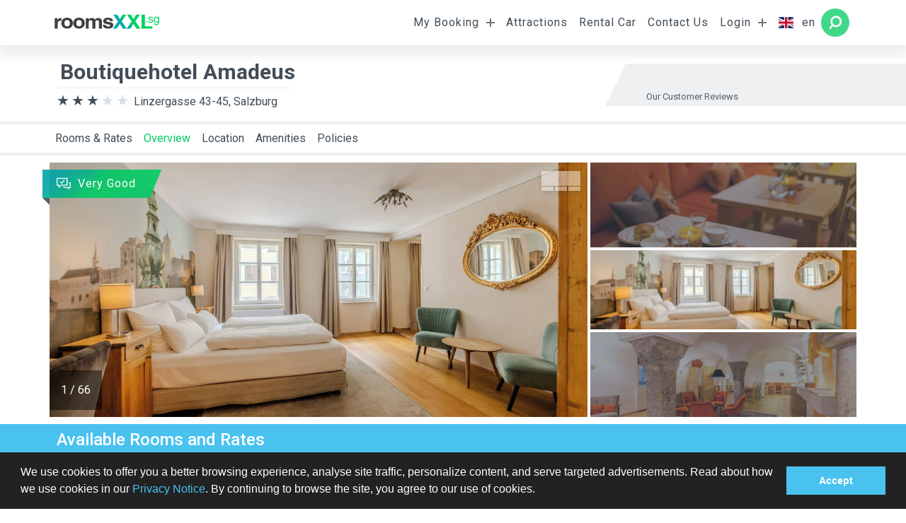

--- FILE ---
content_type: text/html; charset=UTF-8
request_url: https://www.roomsxxl.sg/hotel/61798
body_size: 18793
content:
<!DOCTYPE html>
	<html lang="en">
	<head><meta charset="UTF-8" />
<meta name="description" content="
				" />
<meta name="keywords" content="
				" />
<meta name="viewport" content="width=device-width, initial-scale=1.0, maximum-scale=1.0, user-scalable=no, shrink-to-fit=no">
<meta name="theme-color" content="#ffffff">
<meta http-equiv="X-UA-Compatible" content="IE=edge" />
<title>Boutiquehotel Amadeus</title>


<!--  Social Media Tags -->
<!--  Essential META Tags -->

<meta property="og:title" content="Boutiquehotel Amadeus">
<meta property="og:description" content="
				">
<meta property="og:image" content="//www.roomsxxl.sg/storage/logo/roomsXXL-share.png">
<meta property="og:url" content="https://www.roomsxxl.sg/hotel/61798?">
<meta name="twitter:card" content="
				">


<!--  Non-Essential, But Recommended -->

<meta property="og:site_name" content="roomsXXL.sg">
<meta name="twitter:image:alt" content="Boutiquehotel Amadeus">


<!--  Non-Essential, But Required for Analytics
<meta property="fb:app_id" content="your_app_id" />
<meta name="twitter:site" content="@website-username">
 -->

<!-- favicon -->
<link rel="apple-touch-icon" sizes="180x180" href="/storage/favicon/light/apple-touch-icon.png">
<link rel="icon" type="image/png" sizes="32x32" href="/storage/favicon/light/favicon-32x32.png">
<link rel="icon" type="image/png" sizes="16x16" href="/storage/favicon/light/favicon-16x16.png">
<link rel="manifest" href="/storage/favicon/light/site.webmanifest">
<link rel="mask-icon" href="/storage/favicon/light/safari-pinned-tab.svg" color="#5bbad5">
<meta name="msapplication-TileColor" content="#ffffff">
<meta name="theme-color" content="#ffffff">


<!--[if IE 8]><![endif]-->
<!--[if IE 9]><![endif]-->
<!--[if gt IE 9]><!-->

<!-- prefetch & preload files -->

<link rel="dns-prefetch" href="//fonts.googleapis.com" />
<link rel="dns-prefetch" href="//widget.trustpilot.com" />
<link rel="dns-prefetch" href="//maps.googleapis.com" />
<link rel="dns-prefetch" href="//api.tomtom.com" />
<link rel="preload" href="//fonts.googleapis.com/css?family=Roboto:100,100i,300,300i,400,400i,500,500i,700,700i,900,900i&display=swap"  as="style"  />
<link href="//fonts.googleapis.com/css?family=Roboto:100,100i,300,300i,400,400i,500,500i,700,700i,900,900i&display=swap" rel="stylesheet" type="text/css" />
<link href="/themes/rxxl4/css/vendor/bootstrap-v-1.0.1.min.css" rel="stylesheet" type="text/css" />
<link href="/themes/rxxl4/css/app-v-1.0.2.min.css" rel="stylesheet" type="text/css" />
<link href="https://api.tomtom.com/maps-sdk-for-web/cdn/6.x/6.25.0/maps/maps.css" rel="stylesheet" type="text/css" />
    	<link rel="stylesheet" type="text/css" href="//cdnjs.cloudflare.com/ajax/libs/cookieconsent2/3.0.3/cookieconsent.min.css" />
    	<script src="//cdnjs.cloudflare.com/ajax/libs/cookieconsent2/3.0.3/cookieconsent.min.js"></script>
    	<script>
    	window.addEventListener("load", function(){
    	    window.cookieconsent.initialise({
    	    
    	        palette: {
    	        popup: {
    	        background: "#222222",
    	        text: "#ffffff",
    	        
    	    },
    	    button: {
    	    background: "#49c2ef",
    	    text: "#fff"
    	    }
    	    },
    	    content: {
    	    message:"We use cookies to offer you a better browsing experience, analyse site traffic, personalize content, and serve targeted advertisements. Read about how we use cookies in our <a href=\"/privacypolicy\">Privacy Notice</a>. By continuing to browse the site, you agree to our use of cookies.",
    	    dismiss:"Accept",
    	    link : false,
    	    
    	    }
    	    })});
        
    	</script>
		</head>
	<body id="top">
		<main class="wrapper">
						<header class="header">
				<nav class="navbar navbar-expand-lg fixed-top p-0" data-html2canvas-ignore="true">
	<div class="container p-0">
		<a class="navbar-brand" href='/' title="roomsXXL.sg"> <img src="/storage/logo/sg.svg" /></a>
		<div class="float-right buttons-container">
							<button class="navbar-toggler collapsed best-offer-caller hidden" data-toggle="collapse" type="button">
					<div class="animated-icon best-offer"></div>
				</button>
				<button class="navbar-toggler collapsed search js-nav-search" >
					<div class="animated-icon search"></div>
				</button>
						<button class="navbar-toggler js-main-menu-btn collapsed" type="button" data-toggle="collapse" data-target="#main-menu">
				<div class="animated-icon ">
					<span></span><span></span><span></span>
				</div>
			</button>
		</div>
		<div class="navbar-collapse collapse " id="main-menu">
			<ul class="navbar-nav ml-auto">
									
					<li class="nav-item d-md-block d-lg-none"><a class="nav-link waves-effect waves-light scrollto" href="#rooms-and-rates">Rooms &amp; Rates</a></li>
					<li class="nav-item d-md-block d-lg-none"><a class="nav-link waves-effect waves-light scrollto" href="#overview">Overview</a></li>
					<li class="nav-item d-md-block d-lg-none"><a class="nav-link waves-effect waves-light scrollto" href="#location">Location</a></li>
					<li class="nav-item d-md-block d-lg-none"><a class="nav-link waves-effect waves-light scrollto" href="#amenities">Amenities</a></li>
					<li class="nav-item d-md-block d-lg-none"><a class="nav-link waves-effect waves-light scrollto" href="#hotel-policy">Policies</a></li>
					<li class="nav-item d-md-block d-lg-none"><a class="nav-link waves-effect waves-light" href="/search?sqh=">Back to search results</a></li>
										<li class="nav-item dropdown d-none d-lg-block ">
							<a class="nav-link dropdown-toggle" href="#" id="nav-voucher" data-toggle="dropdown" aria-haspopup="true" aria-expanded="false">
								My Booking							</a>
													<div class="dropdown-menu dropdown-menu-center dropdown-menu-md-right pt-2 nav-voucher"  aria-labelledby="nav-voucher">
								<form class="form-inline needs-validation" method="post" action="/voucher" novalidate>
	<div class="row w-100 m-0 px-3">
		<p class="col-12">
			<small>Please provide your booking code and the last name of the purchaser to get access to your booking details:</small>
		</p>
		<div class="col-12 mb-1">
			<fieldset class="form-group form--fieldset---input col-12">
				<input type="text" class="form-control" name="lastname" id="lastname" value="" autocomplete="off" required /> <label for="lastname">Last Name</label>
				<span class="invalid-feedback" data-default="Last name required"></span>
			</fieldset>
		</div>
		<div class="col-12">
			<fieldset class="form-group form--fieldset---input col-12">
				<input type="text" class="form-control" minlength="7" maxlength="7" onkeyup="this.value = this.value.toUpperCase();" name="booking_code" id="booking_code" value="" autocomplete="off" required />
					<label for="booking_code">Booking Code</label>
					<span class="invalid-feedback" data-default="Invalid format"></span>
			</fieldset>
		</div>
		<div class="col-12 mb-1">
			<fieldset class="form-group  form--fieldset---input col-12 no-border">
				<button type="submit" name="accessbookingsubmit" class="button--link button--link---dark w-100 ml-auto">
					Sign in					<i class="button--link---arrow"></i>
				</button>
			</fieldset>
		</div>
	</div>
</form>							</div>
												</li>
						
						<li class="nav-item d-none d-lg-block ">
							<a class="nav-link " href="https://www.getyourguide.de/s/?q=New York City&partner_id=ULMPIA1&placement=menu-bar&cmp=menu" target='_blank'>Attractions</a>
												</li>
						
						<li class="nav-item d-none d-lg-block ">
							<a class="nav-link " href="/rentalcar" >Rental Car</a>
												</li>
						
						<li class="nav-item d-none d-lg-block ">
							<a class="nav-link js-contact-us" href="/contact" >Contact Us</a>
												</li>
												<li class="nav-item dropdown d-none d-lg-block ">
							<a class="nav-link dropdown-toggle" href="#" id="nav-login" data-toggle="dropdown" aria-haspopup="true" aria-expanded="false">
								Login							</a>
													<div class="dropdown-menu dropdown-menu-center dropdown-menu-md-right pt-2 nav-login" data-response="nav-login" aria-labelledby="nav-login">
								
<form class="form-inline ajax-form-needs-validation form-login form-login--menu js-ajax-from" 
data-response=".nav-login"
method="post" action="/login" novalidate>
	<div class="row w-100 m-0 p-3">
		<div class="col-12 mb-1">
			<fieldset class="form-group form--fieldset---input col-12">
				<input type="email" class="form-control" name="email" value="" 
				pattern="[^@\s]+@[^@\s]+\.[^@\s]+"
				autocomplete="off" required /> 
				<label for="email">E-mail</label>
				<span class="invalid-feedback" data-default="E-Mail required"></span>
			</fieldset>
		</div>
		<div class="col-12">
			<fieldset class="form-group form--fieldset---input col-12">
				<input type="password" class="form-control input-password" minlength="6" maxlength="20" name="password" pattern="(?=.*\d)\w+.{6,50}" value="" autocomplete="off" required />
					<label for="password">Password</label>
					<span class="invalid-feedback" data-default="Invalid format"></span>
					<span class="btn-input password-control icon-rxxl--container icon-rxxl---eye"></span>
			</fieldset>
		</div>
		<div class="col-12 mt-2">		
			<fieldset class="form-group form--fieldset---checkbox ">
				<label for="staysignedin">
				<span>Remember me</span>
				</label>
				<input type="checkbox" class="form-control" name="staysignedin" id="staysignedin" value="on"  autocomplete="off" />
				<i class="ckeckbox"></i>
			</fieldset>
			<br clear="all" />
		</div>
		<div class="col-12 mb-1">
			<fieldset class="form-group  form--fieldset---input col-12 no-border">
				<button type="submit" class="button--link button--link---dark w-100 ml-auto">
					Sign in					<i class="button--link---arrow"></i>
				</button>
			</fieldset>
		</div>
	</div>
	<input type="hidden" value="1" name="loginsubmit" required />
	<input type="hidden" value="SELECT" name="__METHOD__" required />
	<input type="hidden" value="2yXTroDVkLZyRugWYwPIOQWVLEW5E4d2/UONWyfhuWM=" name="__TOKEN__" required />
	<hr>
</form>
<nav class="nav flex-column">
  <a class="nav-link js-modal" data-size="small" 
  data-title="Forgot password?"
  href="/forgot"><small class="ml-3">Forgot password?</small></a>
  <a class="nav-link js-modal" 
  data-title="Sign up"
  href="/signup"><small class="ml-3">Sign up</small></a>
</nav>
							</div>
												</li>
													<li class="nav-item disabled d-none d-lg-block ">
								<a class="nav-link " href="#" id="languages">
									<span class="flag-icon flag-icon-gb"></span>
									<span>en</span>
								</a>
							</li>
																	<li class="nav-item dropdown search-button round">
							<a class="nav-link dropdown-toggle" href="#" id="nav-search-form" data-toggle="dropdown" aria-haspopup="true" aria-expanded="false">
								<span>Search Hotels</span>
							</a>
							<div id="menu-search-form" class="dropdown-menu nav---search-form---container js-search-body" aria-labelledby="nav-search-form">
								<div class="form---search--container" >
	<div class="container">
		<div class="form---search row mx-auto">	
			<h4 class="p-4 nav-form-title">Search Hotels</h4>
			<span class="btn-plus js-close-nav-form"></span>
			<form   class="form-row needs-validation py-2 js-search-form justify-content-center" 
				    id="check-availabilities" 
				    method="post" 
				    autocomplete="off"  
				    action="/search"
				    data-search-title="Search Hotels" 
					data-edit-title="Check Availability &amp; Rates" 
					data-search-action="/search" 
					data-edit-action="" 
					data-search-btn="Search" 
					data-edit-btn="Check Availability" 
				    novalidate >
			
				<input type="hidden" id="autocomplete_id" name="autocomplete_id" value="28328" />
				<input type="hidden" name="region_id" id="region_id" value="3350" />
				<input type="hidden" name="hotel_id" id="hotel_id" value="0" />
				<input type="hidden" class="arrivalformatted" name="arrival" value="2026-02-04" />
				<input type="hidden" class="departureformatted" name="departure" value="2026-02-11" />	
				<input type="hidden" name="newavailabilities" value="1" />
				
				<fieldset class="form-group col-12 col-lg-3 autocomplete pb-md-3 pb-lg-0">
					<label for="destination">Destination</label>
					<input	type="text"
							class="form-control auto-complete"
							id="ac_custom"
							name="region_autocomplete"
							placeholder="e.g. Las Vegas"
							value="Salzburg, Salzburg State, Austria"
							autocomplete="nope"
							required />
					<span class="invalid-feedback">You must choose a destination or hotel.</span>
				</fieldset>
				
				<fieldset class="form-group col-6 col-md-3 col-lg-1-5 daterange">
					<label for="arrivaldisplay">Arrival</label>
					<input	class="form-control arrival"
							name="arrivaldisplay"
							placeholder="04/02/2026"
							type="text"
							value="04/02/2026"
							readonly />
					<div class="invalid-feedback">Arrival</div>
				</fieldset>
				<fieldset class="form-group col-6 col-md-3 col-lg-1-5 daterange">
					<label for="arrivaldisplay">Departure</label>
					<input	class="form-control departure" name="departuredisplay"
							placeholder="05/02/2026" 
							type="text"
							value="05/02/2026"
							readonly />
					<div class="invalid-feedback">Departure</div>
				</fieldset>
				<fieldset class="form-group col-6 col-md-3 col-lg-1-5 ">
					<label for="nadults">Room Occupancy</label> 
					<select name="nadults">
						<option value="1" >1 Adult</option><option value="2" selected>2 Adults</option><option value="3" >3 Adults</option><option value="4" >4 Adults</option><option value="5" >5 Adults</option>					</select>
				</fieldset>
				<fieldset class="form-group col-6 col-md-3 col-lg-1-5 ">
					<label for="nrooms">Rooms</label>
					<select name="nrooms">
						<option value="1" >1</option><option value="2" >2</option><option value="3" >3</option><option value="4" >4</option><option value="5" >5</option>					</select>
				</fieldset>
				<fieldset class="form-group col-12 col-md-12 col-lg-2 js-button-nav-search">
					<button type="submit" name="searchsubmit" class="button--link w-100 ml-auto"					
						 data-label-availabilities="Check Availability"
				   		 data-label-search="Search"
					 >
						Search						<i class="button--link---arrow"></i>
					</button>
				</fieldset>
			</form>					
		</div>
	</div>
</div>


							</div>
						</li>
								</ul>
		</div>
	</div>
</nav>


<div id="help-center" class="component---help-center">
	<div class="container">
		<div class="component---help-center--message">
			<h4>general_help_center_title</h4>
			general_help_center_description			
		 	<span class="btn--close js-close"></span>
		</div>
		
	</div>
</div>			</header>
			<section>
				
<div class="container top--space">
	<div class="row relative py-0 py-md-3 ml-0 ml-md-2 ml-lg-0">		
<div class="component---hotel-header w-100">
	<h1>
		<strong>Boutiquehotel Amadeus</strong>
	</h1>
	<div class="address">
		<div class="component--category">
			<div class="component--category---percent width--60--percent"></div>
		</div>
		Linzergasse 43-45, Salzburg			</div>
	<div class="component---header-widget d-none d-md-block">
		<div	data-locale="en-SG" 
				data-tags="en"
				data-stars="4,5"
				data-template-id="5419b732fbfb950b10de65e5" 
				data-businessunit-id="58595a680000ff000599738f" 
				data-style-height="25px" 
				data-style-width="100%"
		class="trustpilot-widget" >
			<a href="https://www.trustpilot.com/review/www.roomsxxl.com" target="_blank" rel="noopener">
				<img src="/storage/images/trustpilot/trustpilot-logo.svg" />
			</a>
		</div>
		<span class="reviewed">Our Customer Reviews</span>
	</div>
</div>	</div>		
</div>

<div class="component---banner-container container p-0">
	<div id="banner-best-offer" class="component---banner-box">
		<div class="box--header">
			<div class="utils--spinner white active">
				<div class="rect1"></div>
				<div class="rect2"></div>
				<div class="rect3"></div>
				<div class="rect4"></div>
				<div class="rect5"></div>
			</div>
			<div class="best-deal-container">
				<div class="best-deal-info">
					<span>per room</span> <span>per night</span>
				</div>
				<div id="best-deal-price" class="best-deal-price"></div>
			</div>
			<a data-toggle="collapse" href="#banner-body" aria-expanded="true" aria-controls="banner-body" id="banner-box" class="close"> </a>
		</div>
		<div class="collapse" id="banner-body" aria-labelledby="banner-box">
			<h1>
				Best Deal				<div class="utils---traking left right-pos null m-0"></div>
			</h1>
			<div class="box--body">
				<h4 class="room-title py-1"></h4>
				<div class="m-0 p-0">
					<table class="m-0 p-0 mb-2 w-100">
						<tr>
							<td class="room-board border p-1"></td>
							<td class="room-payment-method border p-1"></td>
						</tr>
						<tr>
							<td colspan="2" class="room-cancellation border p-1"></td>
						</tr>
					</table>
					<table class=" m-0 p-0 w-100">
						<tr>
							<td class="">Arrival: </td>
							<td class="text-right">1/1/70</td>
						</tr>
						<tr>
							<td>Departure: </td>							
							<td class="text-right">1/1/70</td>
						</tr>
						<tr>
							<td>Rooms & Guests: </td>
							<td class="text-right">
								Room ×
								Adult												
							</td>
						</tr>
					</table>
				</div>
			</div>
			<div class="box--footer">
				<a href="#" id="best-deal-link" class="row mx-2 js-track relative justify-content-center button--link button--link---white" data-trackid="bo-btn" data-trackhash="b395a21e488db41e3445a2577633ccf4" >
					Book					<i class="button--link---arrow"></i>
				</a>
			</div>
		</div>
	</div>
</div><nav class="navbar navbar-expand nav--hotel d-none d-lg-block">
	<div class="container">
		<ul class="navbar-nav mr-auto">
			<li class="nav-item"><a class="nav-link scrollto" href="#rooms-and-rates">Rooms &amp; Rates</a></li>
			<li class="nav-item active hover"><a class="nav-link scrollto" href="#overview">Overview</a></li>
			<li class="nav-item"><a class="nav-link scrollto" href="#location">Location</a></li>
			<li class="nav-item"><a class="nav-link scrollto" href="#amenities">Amenities</a></li>
			<li class="nav-item"><a class="nav-link scrollto" href="#hotel-policy">Policies</a></li>
		</ul>
		<table class="float-right">
			<tr>
				<td class="p-0">
					<button class="best-offer-caller hidden m-0" type="button">
						<span>Best Deal</span> <i class="icon-rxxl--container"></i> <span class="price">0.00</span>
					</button>
				</td>
			<tr>		
		</table>
	</div>
</nav>
<div class="hotel">
	<div id="overview" class="section">
		<div class="container">
			<div class="row row-eq-height"><div class="utils---outher-box col-12 col-md-8 col-2k-9 m-0 p-0 relative">
	<button class="slider-behavior js-gallery-hotel"></button> 	<!--   -->
	<div class="swiper-container gallery-top">
		<div class="swiper-wrapper">
		 				<div class='swiper-slide'>
					<img data-src="//i.travelapi.com/lodging/2000000/1390000/1382800/1382779/3a6d1764_z.jpg" class="swiper-lazy">
					<div class="utils--spinner" ><div class="rect1"></div><div class="rect2"></div><div class="rect3"></div><div class="rect4"></div><div class="rect5"></div></div>
				</div>			
				<div class="swiper-pagination"></div>
						<div class='swiper-slide'>
					<img data-src="//i.travelapi.com/lodging/2000000/1390000/1382800/1382779/52781309_z.jpg" class="swiper-lazy">
					<div class="utils--spinner" ><div class="rect1"></div><div class="rect2"></div><div class="rect3"></div><div class="rect4"></div><div class="rect5"></div></div>
				</div>			
				<div class="swiper-pagination"></div>
						<div class='swiper-slide'>
					<img data-src="//i.travelapi.com/lodging/2000000/1390000/1382800/1382779/c945deb4_z.jpg" class="swiper-lazy">
					<div class="utils--spinner" ><div class="rect1"></div><div class="rect2"></div><div class="rect3"></div><div class="rect4"></div><div class="rect5"></div></div>
				</div>			
				<div class="swiper-pagination"></div>
						<div class='swiper-slide'>
					<img data-src="//i.travelapi.com/lodging/2000000/1390000/1382800/1382779/8cb087dc_z.jpg" class="swiper-lazy">
					<div class="utils--spinner" ><div class="rect1"></div><div class="rect2"></div><div class="rect3"></div><div class="rect4"></div><div class="rect5"></div></div>
				</div>			
				<div class="swiper-pagination"></div>
						<div class='swiper-slide'>
					<img data-src="//i.travelapi.com/lodging/2000000/1390000/1382800/1382779/9e664814_z.jpg" class="swiper-lazy">
					<div class="utils--spinner" ><div class="rect1"></div><div class="rect2"></div><div class="rect3"></div><div class="rect4"></div><div class="rect5"></div></div>
				</div>			
				<div class="swiper-pagination"></div>
						<div class='swiper-slide'>
					<img data-src="//i.travelapi.com/lodging/2000000/1390000/1382800/1382779/61ae0517_z.jpg" class="swiper-lazy">
					<div class="utils--spinner" ><div class="rect1"></div><div class="rect2"></div><div class="rect3"></div><div class="rect4"></div><div class="rect5"></div></div>
				</div>			
				<div class="swiper-pagination"></div>
						<div class='swiper-slide'>
					<img data-src="//i.travelapi.com/lodging/2000000/1390000/1382800/1382779/c3d8bf0d_z.jpg" class="swiper-lazy">
					<div class="utils--spinner" ><div class="rect1"></div><div class="rect2"></div><div class="rect3"></div><div class="rect4"></div><div class="rect5"></div></div>
				</div>			
				<div class="swiper-pagination"></div>
						<div class='swiper-slide'>
					<img data-src="//i.travelapi.com/lodging/2000000/1390000/1382800/1382779/f4f963c1_z.jpg" class="swiper-lazy">
					<div class="utils--spinner" ><div class="rect1"></div><div class="rect2"></div><div class="rect3"></div><div class="rect4"></div><div class="rect5"></div></div>
				</div>			
				<div class="swiper-pagination"></div>
						<div class='swiper-slide'>
					<img data-src="//i.travelapi.com/lodging/2000000/1390000/1382800/1382779/6d5c4784_z.jpg" class="swiper-lazy">
					<div class="utils--spinner" ><div class="rect1"></div><div class="rect2"></div><div class="rect3"></div><div class="rect4"></div><div class="rect5"></div></div>
				</div>			
				<div class="swiper-pagination"></div>
						<div class='swiper-slide'>
					<img data-src="//i.travelapi.com/lodging/2000000/1390000/1382800/1382779/f4d0cab0_z.jpg" class="swiper-lazy">
					<div class="utils--spinner" ><div class="rect1"></div><div class="rect2"></div><div class="rect3"></div><div class="rect4"></div><div class="rect5"></div></div>
				</div>			
				<div class="swiper-pagination"></div>
						<div class='swiper-slide'>
					<img data-src="//i.travelapi.com/lodging/2000000/1390000/1382800/1382779/3084a7c1_z.jpg" class="swiper-lazy">
					<div class="utils--spinner" ><div class="rect1"></div><div class="rect2"></div><div class="rect3"></div><div class="rect4"></div><div class="rect5"></div></div>
				</div>			
				<div class="swiper-pagination"></div>
						<div class='swiper-slide'>
					<img data-src="//i.travelapi.com/lodging/2000000/1390000/1382800/1382779/7dc1a39c_z.jpg" class="swiper-lazy">
					<div class="utils--spinner" ><div class="rect1"></div><div class="rect2"></div><div class="rect3"></div><div class="rect4"></div><div class="rect5"></div></div>
				</div>			
				<div class="swiper-pagination"></div>
						<div class='swiper-slide'>
					<img data-src="//i.travelapi.com/lodging/2000000/1390000/1382800/1382779/b5f3ca84_z.jpg" class="swiper-lazy">
					<div class="utils--spinner" ><div class="rect1"></div><div class="rect2"></div><div class="rect3"></div><div class="rect4"></div><div class="rect5"></div></div>
				</div>			
				<div class="swiper-pagination"></div>
						<div class='swiper-slide'>
					<img data-src="//i.travelapi.com/lodging/2000000/1390000/1382800/1382779/b23938c6_z.jpg" class="swiper-lazy">
					<div class="utils--spinner" ><div class="rect1"></div><div class="rect2"></div><div class="rect3"></div><div class="rect4"></div><div class="rect5"></div></div>
				</div>			
				<div class="swiper-pagination"></div>
						<div class='swiper-slide'>
					<img data-src="//i.travelapi.com/lodging/2000000/1390000/1382800/1382779/46e2bc8c_z.jpg" class="swiper-lazy">
					<div class="utils--spinner" ><div class="rect1"></div><div class="rect2"></div><div class="rect3"></div><div class="rect4"></div><div class="rect5"></div></div>
				</div>			
				<div class="swiper-pagination"></div>
						<div class='swiper-slide'>
					<img data-src="//i.travelapi.com/lodging/2000000/1390000/1382800/1382779/51a38ada_z.jpg" class="swiper-lazy">
					<div class="utils--spinner" ><div class="rect1"></div><div class="rect2"></div><div class="rect3"></div><div class="rect4"></div><div class="rect5"></div></div>
				</div>			
				<div class="swiper-pagination"></div>
						<div class='swiper-slide'>
					<img data-src="//i.travelapi.com/lodging/2000000/1390000/1382800/1382779/ddc25f74_z.jpg" class="swiper-lazy">
					<div class="utils--spinner" ><div class="rect1"></div><div class="rect2"></div><div class="rect3"></div><div class="rect4"></div><div class="rect5"></div></div>
				</div>			
				<div class="swiper-pagination"></div>
						<div class='swiper-slide'>
					<img data-src="//i.travelapi.com/lodging/2000000/1390000/1382800/1382779/9206efe7_z.jpg" class="swiper-lazy">
					<div class="utils--spinner" ><div class="rect1"></div><div class="rect2"></div><div class="rect3"></div><div class="rect4"></div><div class="rect5"></div></div>
				</div>			
				<div class="swiper-pagination"></div>
						<div class='swiper-slide'>
					<img data-src="//i.travelapi.com/lodging/2000000/1390000/1382800/1382779/8fae3897_z.jpg" class="swiper-lazy">
					<div class="utils--spinner" ><div class="rect1"></div><div class="rect2"></div><div class="rect3"></div><div class="rect4"></div><div class="rect5"></div></div>
				</div>			
				<div class="swiper-pagination"></div>
						<div class='swiper-slide'>
					<img data-src="//i.travelapi.com/lodging/2000000/1390000/1382800/1382779/ba649a31_z.jpg" class="swiper-lazy">
					<div class="utils--spinner" ><div class="rect1"></div><div class="rect2"></div><div class="rect3"></div><div class="rect4"></div><div class="rect5"></div></div>
				</div>			
				<div class="swiper-pagination"></div>
						<div class='swiper-slide'>
					<img data-src="//i.travelapi.com/lodging/2000000/1390000/1382800/1382779/70787418_z.jpg" class="swiper-lazy">
					<div class="utils--spinner" ><div class="rect1"></div><div class="rect2"></div><div class="rect3"></div><div class="rect4"></div><div class="rect5"></div></div>
				</div>			
				<div class="swiper-pagination"></div>
						<div class='swiper-slide'>
					<img data-src="//i.travelapi.com/lodging/2000000/1390000/1382800/1382779/968b51db_z.jpg" class="swiper-lazy">
					<div class="utils--spinner" ><div class="rect1"></div><div class="rect2"></div><div class="rect3"></div><div class="rect4"></div><div class="rect5"></div></div>
				</div>			
				<div class="swiper-pagination"></div>
						<div class='swiper-slide'>
					<img data-src="//i.travelapi.com/lodging/2000000/1390000/1382800/1382779/3c2dbe62_z.jpg" class="swiper-lazy">
					<div class="utils--spinner" ><div class="rect1"></div><div class="rect2"></div><div class="rect3"></div><div class="rect4"></div><div class="rect5"></div></div>
				</div>			
				<div class="swiper-pagination"></div>
						<div class='swiper-slide'>
					<img data-src="//i.travelapi.com/lodging/2000000/1390000/1382800/1382779/1e10db77_z.jpg" class="swiper-lazy">
					<div class="utils--spinner" ><div class="rect1"></div><div class="rect2"></div><div class="rect3"></div><div class="rect4"></div><div class="rect5"></div></div>
				</div>			
				<div class="swiper-pagination"></div>
						<div class='swiper-slide'>
					<img data-src="//i.travelapi.com/lodging/2000000/1390000/1382800/1382779/af8e5918_z.jpg" class="swiper-lazy">
					<div class="utils--spinner" ><div class="rect1"></div><div class="rect2"></div><div class="rect3"></div><div class="rect4"></div><div class="rect5"></div></div>
				</div>			
				<div class="swiper-pagination"></div>
						<div class='swiper-slide'>
					<img data-src="//i.travelapi.com/lodging/2000000/1390000/1382800/1382779/7edb632c_z.jpg" class="swiper-lazy">
					<div class="utils--spinner" ><div class="rect1"></div><div class="rect2"></div><div class="rect3"></div><div class="rect4"></div><div class="rect5"></div></div>
				</div>			
				<div class="swiper-pagination"></div>
						<div class='swiper-slide'>
					<img data-src="//i.travelapi.com/lodging/2000000/1390000/1382800/1382779/d4f19c7f_z.jpg" class="swiper-lazy">
					<div class="utils--spinner" ><div class="rect1"></div><div class="rect2"></div><div class="rect3"></div><div class="rect4"></div><div class="rect5"></div></div>
				</div>			
				<div class="swiper-pagination"></div>
						<div class='swiper-slide'>
					<img data-src="//i.travelapi.com/lodging/2000000/1390000/1382800/1382779/b86e3abc_z.jpg" class="swiper-lazy">
					<div class="utils--spinner" ><div class="rect1"></div><div class="rect2"></div><div class="rect3"></div><div class="rect4"></div><div class="rect5"></div></div>
				</div>			
				<div class="swiper-pagination"></div>
						<div class='swiper-slide'>
					<img data-src="//i.travelapi.com/lodging/2000000/1390000/1382800/1382779/8e7129ae_z.jpg" class="swiper-lazy">
					<div class="utils--spinner" ><div class="rect1"></div><div class="rect2"></div><div class="rect3"></div><div class="rect4"></div><div class="rect5"></div></div>
				</div>			
				<div class="swiper-pagination"></div>
						<div class='swiper-slide'>
					<img data-src="//i.travelapi.com/lodging/2000000/1390000/1382800/1382779/096e68c9_z.jpg" class="swiper-lazy">
					<div class="utils--spinner" ><div class="rect1"></div><div class="rect2"></div><div class="rect3"></div><div class="rect4"></div><div class="rect5"></div></div>
				</div>			
				<div class="swiper-pagination"></div>
						<div class='swiper-slide'>
					<img data-src="//i.travelapi.com/lodging/2000000/1390000/1382800/1382779/9edb10b2_z.jpg" class="swiper-lazy">
					<div class="utils--spinner" ><div class="rect1"></div><div class="rect2"></div><div class="rect3"></div><div class="rect4"></div><div class="rect5"></div></div>
				</div>			
				<div class="swiper-pagination"></div>
						<div class='swiper-slide'>
					<img data-src="//i.travelapi.com/lodging/2000000/1390000/1382800/1382779/d5806a92_z.jpg" class="swiper-lazy">
					<div class="utils--spinner" ><div class="rect1"></div><div class="rect2"></div><div class="rect3"></div><div class="rect4"></div><div class="rect5"></div></div>
				</div>			
				<div class="swiper-pagination"></div>
						<div class='swiper-slide'>
					<img data-src="//i.travelapi.com/lodging/2000000/1390000/1382800/1382779/e20f2a76_z.jpg" class="swiper-lazy">
					<div class="utils--spinner" ><div class="rect1"></div><div class="rect2"></div><div class="rect3"></div><div class="rect4"></div><div class="rect5"></div></div>
				</div>			
				<div class="swiper-pagination"></div>
						<div class='swiper-slide'>
					<img data-src="//i.travelapi.com/lodging/2000000/1390000/1382800/1382779/9ee86359_z.jpg" class="swiper-lazy">
					<div class="utils--spinner" ><div class="rect1"></div><div class="rect2"></div><div class="rect3"></div><div class="rect4"></div><div class="rect5"></div></div>
				</div>			
				<div class="swiper-pagination"></div>
						<div class='swiper-slide'>
					<img data-src="//i.travelapi.com/lodging/2000000/1390000/1382800/1382779/38577e65_z.jpg" class="swiper-lazy">
					<div class="utils--spinner" ><div class="rect1"></div><div class="rect2"></div><div class="rect3"></div><div class="rect4"></div><div class="rect5"></div></div>
				</div>			
				<div class="swiper-pagination"></div>
						<div class='swiper-slide'>
					<img data-src="//i.travelapi.com/lodging/2000000/1390000/1382800/1382779/8285008a_z.jpg" class="swiper-lazy">
					<div class="utils--spinner" ><div class="rect1"></div><div class="rect2"></div><div class="rect3"></div><div class="rect4"></div><div class="rect5"></div></div>
				</div>			
				<div class="swiper-pagination"></div>
						<div class='swiper-slide'>
					<img data-src="//i.travelapi.com/lodging/2000000/1390000/1382800/1382779/1c82438f_z.jpg" class="swiper-lazy">
					<div class="utils--spinner" ><div class="rect1"></div><div class="rect2"></div><div class="rect3"></div><div class="rect4"></div><div class="rect5"></div></div>
				</div>			
				<div class="swiper-pagination"></div>
						<div class='swiper-slide'>
					<img data-src="//i.travelapi.com/lodging/2000000/1390000/1382800/1382779/91f3821d_z.jpg" class="swiper-lazy">
					<div class="utils--spinner" ><div class="rect1"></div><div class="rect2"></div><div class="rect3"></div><div class="rect4"></div><div class="rect5"></div></div>
				</div>			
				<div class="swiper-pagination"></div>
						<div class='swiper-slide'>
					<img data-src="//i.travelapi.com/lodging/2000000/1390000/1382800/1382779/57377f22_z.jpg" class="swiper-lazy">
					<div class="utils--spinner" ><div class="rect1"></div><div class="rect2"></div><div class="rect3"></div><div class="rect4"></div><div class="rect5"></div></div>
				</div>			
				<div class="swiper-pagination"></div>
						<div class='swiper-slide'>
					<img data-src="//i.travelapi.com/lodging/2000000/1390000/1382800/1382779/6765ba3e_z.jpg" class="swiper-lazy">
					<div class="utils--spinner" ><div class="rect1"></div><div class="rect2"></div><div class="rect3"></div><div class="rect4"></div><div class="rect5"></div></div>
				</div>			
				<div class="swiper-pagination"></div>
						<div class='swiper-slide'>
					<img data-src="//i.travelapi.com/lodging/2000000/1390000/1382800/1382779/fea4e82c_z.jpg" class="swiper-lazy">
					<div class="utils--spinner" ><div class="rect1"></div><div class="rect2"></div><div class="rect3"></div><div class="rect4"></div><div class="rect5"></div></div>
				</div>			
				<div class="swiper-pagination"></div>
						<div class='swiper-slide'>
					<img data-src="//i.travelapi.com/lodging/2000000/1390000/1382800/1382779/27503ddf_z.jpg" class="swiper-lazy">
					<div class="utils--spinner" ><div class="rect1"></div><div class="rect2"></div><div class="rect3"></div><div class="rect4"></div><div class="rect5"></div></div>
				</div>			
				<div class="swiper-pagination"></div>
						<div class='swiper-slide'>
					<img data-src="//i.travelapi.com/lodging/2000000/1390000/1382800/1382779/27ad0911_z.jpg" class="swiper-lazy">
					<div class="utils--spinner" ><div class="rect1"></div><div class="rect2"></div><div class="rect3"></div><div class="rect4"></div><div class="rect5"></div></div>
				</div>			
				<div class="swiper-pagination"></div>
						<div class='swiper-slide'>
					<img data-src="//i.travelapi.com/lodging/2000000/1390000/1382800/1382779/4a2e781d_z.jpg" class="swiper-lazy">
					<div class="utils--spinner" ><div class="rect1"></div><div class="rect2"></div><div class="rect3"></div><div class="rect4"></div><div class="rect5"></div></div>
				</div>			
				<div class="swiper-pagination"></div>
						<div class='swiper-slide'>
					<img data-src="//i.travelapi.com/lodging/2000000/1390000/1382800/1382779/ac25c17c_z.jpg" class="swiper-lazy">
					<div class="utils--spinner" ><div class="rect1"></div><div class="rect2"></div><div class="rect3"></div><div class="rect4"></div><div class="rect5"></div></div>
				</div>			
				<div class="swiper-pagination"></div>
						<div class='swiper-slide'>
					<img data-src="//i.travelapi.com/lodging/2000000/1390000/1382800/1382779/fab77270_z.jpg" class="swiper-lazy">
					<div class="utils--spinner" ><div class="rect1"></div><div class="rect2"></div><div class="rect3"></div><div class="rect4"></div><div class="rect5"></div></div>
				</div>			
				<div class="swiper-pagination"></div>
						<div class='swiper-slide'>
					<img data-src="//i.travelapi.com/lodging/2000000/1390000/1382800/1382779/75e5c3e9_z.jpg" class="swiper-lazy">
					<div class="utils--spinner" ><div class="rect1"></div><div class="rect2"></div><div class="rect3"></div><div class="rect4"></div><div class="rect5"></div></div>
				</div>			
				<div class="swiper-pagination"></div>
						<div class='swiper-slide'>
					<img data-src="//i.travelapi.com/lodging/2000000/1390000/1382800/1382779/44f9408b_z.jpg" class="swiper-lazy">
					<div class="utils--spinner" ><div class="rect1"></div><div class="rect2"></div><div class="rect3"></div><div class="rect4"></div><div class="rect5"></div></div>
				</div>			
				<div class="swiper-pagination"></div>
						<div class='swiper-slide'>
					<img data-src="//i.travelapi.com/lodging/2000000/1390000/1382800/1382779/77bfbe1b_z.jpg" class="swiper-lazy">
					<div class="utils--spinner" ><div class="rect1"></div><div class="rect2"></div><div class="rect3"></div><div class="rect4"></div><div class="rect5"></div></div>
				</div>			
				<div class="swiper-pagination"></div>
						<div class='swiper-slide'>
					<img data-src="//i.travelapi.com/lodging/2000000/1390000/1382800/1382779/6b93c08b_z.jpg" class="swiper-lazy">
					<div class="utils--spinner" ><div class="rect1"></div><div class="rect2"></div><div class="rect3"></div><div class="rect4"></div><div class="rect5"></div></div>
				</div>			
				<div class="swiper-pagination"></div>
						<div class='swiper-slide'>
					<img data-src="//i.travelapi.com/lodging/2000000/1390000/1382800/1382779/26b0096e_z.jpg" class="swiper-lazy">
					<div class="utils--spinner" ><div class="rect1"></div><div class="rect2"></div><div class="rect3"></div><div class="rect4"></div><div class="rect5"></div></div>
				</div>			
				<div class="swiper-pagination"></div>
						<div class='swiper-slide'>
					<img data-src="//i.travelapi.com/lodging/2000000/1390000/1382800/1382779/fb3fb761_z.jpg" class="swiper-lazy">
					<div class="utils--spinner" ><div class="rect1"></div><div class="rect2"></div><div class="rect3"></div><div class="rect4"></div><div class="rect5"></div></div>
				</div>			
				<div class="swiper-pagination"></div>
						<div class='swiper-slide'>
					<img data-src="//i.travelapi.com/lodging/2000000/1390000/1382800/1382779/0415e40c_z.jpg" class="swiper-lazy">
					<div class="utils--spinner" ><div class="rect1"></div><div class="rect2"></div><div class="rect3"></div><div class="rect4"></div><div class="rect5"></div></div>
				</div>			
				<div class="swiper-pagination"></div>
						<div class='swiper-slide'>
					<img data-src="//i.travelapi.com/lodging/2000000/1390000/1382800/1382779/95752633_z.jpg" class="swiper-lazy">
					<div class="utils--spinner" ><div class="rect1"></div><div class="rect2"></div><div class="rect3"></div><div class="rect4"></div><div class="rect5"></div></div>
				</div>			
				<div class="swiper-pagination"></div>
						<div class='swiper-slide'>
					<img data-src="//i.travelapi.com/lodging/2000000/1390000/1382800/1382779/188ddbb1_z.jpg" class="swiper-lazy">
					<div class="utils--spinner" ><div class="rect1"></div><div class="rect2"></div><div class="rect3"></div><div class="rect4"></div><div class="rect5"></div></div>
				</div>			
				<div class="swiper-pagination"></div>
						<div class='swiper-slide'>
					<img data-src="//i.travelapi.com/lodging/2000000/1390000/1382800/1382779/761507eb_z.jpg" class="swiper-lazy">
					<div class="utils--spinner" ><div class="rect1"></div><div class="rect2"></div><div class="rect3"></div><div class="rect4"></div><div class="rect5"></div></div>
				</div>			
				<div class="swiper-pagination"></div>
						<div class='swiper-slide'>
					<img data-src="//i.travelapi.com/lodging/2000000/1390000/1382800/1382779/c4d6063c_z.jpg" class="swiper-lazy">
					<div class="utils--spinner" ><div class="rect1"></div><div class="rect2"></div><div class="rect3"></div><div class="rect4"></div><div class="rect5"></div></div>
				</div>			
				<div class="swiper-pagination"></div>
						<div class='swiper-slide'>
					<img data-src="//i.travelapi.com/lodging/2000000/1390000/1382800/1382779/480ee0cc_z.jpg" class="swiper-lazy">
					<div class="utils--spinner" ><div class="rect1"></div><div class="rect2"></div><div class="rect3"></div><div class="rect4"></div><div class="rect5"></div></div>
				</div>			
				<div class="swiper-pagination"></div>
						<div class='swiper-slide'>
					<img data-src="//i.travelapi.com/lodging/2000000/1390000/1382800/1382779/df2fd10a_z.jpg" class="swiper-lazy">
					<div class="utils--spinner" ><div class="rect1"></div><div class="rect2"></div><div class="rect3"></div><div class="rect4"></div><div class="rect5"></div></div>
				</div>			
				<div class="swiper-pagination"></div>
						<div class='swiper-slide'>
					<img data-src="//i.travelapi.com/lodging/2000000/1390000/1382800/1382779/0dfc0da1_z.jpg" class="swiper-lazy">
					<div class="utils--spinner" ><div class="rect1"></div><div class="rect2"></div><div class="rect3"></div><div class="rect4"></div><div class="rect5"></div></div>
				</div>			
				<div class="swiper-pagination"></div>
						<div class='swiper-slide'>
					<img data-src="//i.travelapi.com/lodging/2000000/1390000/1382800/1382779/2d4019e4_z.jpg" class="swiper-lazy">
					<div class="utils--spinner" ><div class="rect1"></div><div class="rect2"></div><div class="rect3"></div><div class="rect4"></div><div class="rect5"></div></div>
				</div>			
				<div class="swiper-pagination"></div>
						<div class='swiper-slide'>
					<img data-src="//i.travelapi.com/lodging/2000000/1390000/1382800/1382779/79d5415d_z.jpg" class="swiper-lazy">
					<div class="utils--spinner" ><div class="rect1"></div><div class="rect2"></div><div class="rect3"></div><div class="rect4"></div><div class="rect5"></div></div>
				</div>			
				<div class="swiper-pagination"></div>
						<div class='swiper-slide'>
					<img data-src="//i.travelapi.com/lodging/2000000/1390000/1382800/1382779/c92b1db3_z.jpg" class="swiper-lazy">
					<div class="utils--spinner" ><div class="rect1"></div><div class="rect2"></div><div class="rect3"></div><div class="rect4"></div><div class="rect5"></div></div>
				</div>			
				<div class="swiper-pagination"></div>
						<div class='swiper-slide'>
					<img data-src="//i.travelapi.com/lodging/2000000/1390000/1382800/1382779/fbf51632_z.jpg" class="swiper-lazy">
					<div class="utils--spinner" ><div class="rect1"></div><div class="rect2"></div><div class="rect3"></div><div class="rect4"></div><div class="rect5"></div></div>
				</div>			
				<div class="swiper-pagination"></div>
						<div class='swiper-slide'>
					<img data-src="//i.travelapi.com/lodging/2000000/1390000/1382800/1382779/e0ac1713_z.jpg" class="swiper-lazy">
					<div class="utils--spinner" ><div class="rect1"></div><div class="rect2"></div><div class="rect3"></div><div class="rect4"></div><div class="rect5"></div></div>
				</div>			
				<div class="swiper-pagination"></div>
						<div class='swiper-slide'>
					<img data-src="//i.travelapi.com/lodging/2000000/1390000/1382800/1382779/013e36f0_z.jpg" class="swiper-lazy">
					<div class="utils--spinner" ><div class="rect1"></div><div class="rect2"></div><div class="rect3"></div><div class="rect4"></div><div class="rect5"></div></div>
				</div>			
				<div class="swiper-pagination"></div>
				</div>
		<div class="swiper-container---quantity" data-total="66">0/66</div>
	</div>
			<div class="component---rating-tag">
			<span>
				very good			</span>
		</div>
	</div>
<div class="utils---outher-box col-12 col-md-4 col-2k-3 m-0 p-0">
	<div class="swiper-container gallery-thumbs">
		<div class="swiper-wrapper"> <div class="swiper-slide" data-id="0" ><img data-src="//i.travelapi.com/lodging/2000000/1390000/1382800/1382779/3a6d1764_b.jpg" class="swiper-lazy"></div><div class="swiper-slide" data-id="1" ><img data-src="//i.travelapi.com/lodging/2000000/1390000/1382800/1382779/52781309_b.jpg" class="swiper-lazy"></div><div class="swiper-slide" data-id="2" ><img data-src="//i.travelapi.com/lodging/2000000/1390000/1382800/1382779/c945deb4_b.jpg" class="swiper-lazy"></div><div class="swiper-slide" data-id="3" ><img data-src="//i.travelapi.com/lodging/2000000/1390000/1382800/1382779/8cb087dc_b.jpg" class="swiper-lazy"></div><div class="swiper-slide" data-id="4" ><img data-src="//i.travelapi.com/lodging/2000000/1390000/1382800/1382779/9e664814_b.jpg" class="swiper-lazy"></div><div class="swiper-slide" data-id="5" ><img data-src="//i.travelapi.com/lodging/2000000/1390000/1382800/1382779/61ae0517_b.jpg" class="swiper-lazy"></div><div class="swiper-slide" data-id="6" ><img data-src="//i.travelapi.com/lodging/2000000/1390000/1382800/1382779/c3d8bf0d_b.jpg" class="swiper-lazy"></div><div class="swiper-slide" data-id="7" ><img data-src="//i.travelapi.com/lodging/2000000/1390000/1382800/1382779/f4f963c1_b.jpg" class="swiper-lazy"></div><div class="swiper-slide" data-id="8" ><img data-src="//i.travelapi.com/lodging/2000000/1390000/1382800/1382779/6d5c4784_b.jpg" class="swiper-lazy"></div><div class="swiper-slide" data-id="9" ><img data-src="//i.travelapi.com/lodging/2000000/1390000/1382800/1382779/f4d0cab0_b.jpg" class="swiper-lazy"></div><div class="swiper-slide" data-id="10" ><img data-src="//i.travelapi.com/lodging/2000000/1390000/1382800/1382779/3084a7c1_b.jpg" class="swiper-lazy"></div><div class="swiper-slide" data-id="11" ><img data-src="//i.travelapi.com/lodging/2000000/1390000/1382800/1382779/7dc1a39c_b.jpg" class="swiper-lazy"></div><div class="swiper-slide" data-id="12" ><img data-src="//i.travelapi.com/lodging/2000000/1390000/1382800/1382779/b5f3ca84_b.jpg" class="swiper-lazy"></div><div class="swiper-slide" data-id="13" ><img data-src="//i.travelapi.com/lodging/2000000/1390000/1382800/1382779/b23938c6_b.jpg" class="swiper-lazy"></div><div class="swiper-slide" data-id="14" ><img data-src="//i.travelapi.com/lodging/2000000/1390000/1382800/1382779/46e2bc8c_b.jpg" class="swiper-lazy"></div><div class="swiper-slide" data-id="15" ><img data-src="//i.travelapi.com/lodging/2000000/1390000/1382800/1382779/51a38ada_b.jpg" class="swiper-lazy"></div><div class="swiper-slide" data-id="16" ><img data-src="//i.travelapi.com/lodging/2000000/1390000/1382800/1382779/ddc25f74_b.jpg" class="swiper-lazy"></div><div class="swiper-slide" data-id="17" ><img data-src="//i.travelapi.com/lodging/2000000/1390000/1382800/1382779/9206efe7_b.jpg" class="swiper-lazy"></div><div class="swiper-slide" data-id="18" ><img data-src="//i.travelapi.com/lodging/2000000/1390000/1382800/1382779/8fae3897_b.jpg" class="swiper-lazy"></div><div class="swiper-slide" data-id="19" ><img data-src="//i.travelapi.com/lodging/2000000/1390000/1382800/1382779/ba649a31_b.jpg" class="swiper-lazy"></div><div class="swiper-slide" data-id="20" ><img data-src="//i.travelapi.com/lodging/2000000/1390000/1382800/1382779/70787418_b.jpg" class="swiper-lazy"></div><div class="swiper-slide" data-id="21" ><img data-src="//i.travelapi.com/lodging/2000000/1390000/1382800/1382779/968b51db_b.jpg" class="swiper-lazy"></div><div class="swiper-slide" data-id="22" ><img data-src="//i.travelapi.com/lodging/2000000/1390000/1382800/1382779/3c2dbe62_b.jpg" class="swiper-lazy"></div><div class="swiper-slide" data-id="23" ><img data-src="//i.travelapi.com/lodging/2000000/1390000/1382800/1382779/1e10db77_b.jpg" class="swiper-lazy"></div><div class="swiper-slide" data-id="24" ><img data-src="//i.travelapi.com/lodging/2000000/1390000/1382800/1382779/af8e5918_b.jpg" class="swiper-lazy"></div><div class="swiper-slide" data-id="25" ><img data-src="//i.travelapi.com/lodging/2000000/1390000/1382800/1382779/7edb632c_b.jpg" class="swiper-lazy"></div><div class="swiper-slide" data-id="26" ><img data-src="//i.travelapi.com/lodging/2000000/1390000/1382800/1382779/d4f19c7f_b.jpg" class="swiper-lazy"></div><div class="swiper-slide" data-id="27" ><img data-src="//i.travelapi.com/lodging/2000000/1390000/1382800/1382779/b86e3abc_b.jpg" class="swiper-lazy"></div><div class="swiper-slide" data-id="28" ><img data-src="//i.travelapi.com/lodging/2000000/1390000/1382800/1382779/8e7129ae_b.jpg" class="swiper-lazy"></div><div class="swiper-slide" data-id="29" ><img data-src="//i.travelapi.com/lodging/2000000/1390000/1382800/1382779/096e68c9_b.jpg" class="swiper-lazy"></div><div class="swiper-slide" data-id="30" ><img data-src="//i.travelapi.com/lodging/2000000/1390000/1382800/1382779/9edb10b2_b.jpg" class="swiper-lazy"></div><div class="swiper-slide" data-id="31" ><img data-src="//i.travelapi.com/lodging/2000000/1390000/1382800/1382779/d5806a92_b.jpg" class="swiper-lazy"></div><div class="swiper-slide" data-id="32" ><img data-src="//i.travelapi.com/lodging/2000000/1390000/1382800/1382779/e20f2a76_b.jpg" class="swiper-lazy"></div><div class="swiper-slide" data-id="33" ><img data-src="//i.travelapi.com/lodging/2000000/1390000/1382800/1382779/9ee86359_b.jpg" class="swiper-lazy"></div><div class="swiper-slide" data-id="34" ><img data-src="//i.travelapi.com/lodging/2000000/1390000/1382800/1382779/38577e65_b.jpg" class="swiper-lazy"></div><div class="swiper-slide" data-id="35" ><img data-src="//i.travelapi.com/lodging/2000000/1390000/1382800/1382779/8285008a_b.jpg" class="swiper-lazy"></div><div class="swiper-slide" data-id="36" ><img data-src="//i.travelapi.com/lodging/2000000/1390000/1382800/1382779/1c82438f_b.jpg" class="swiper-lazy"></div><div class="swiper-slide" data-id="37" ><img data-src="//i.travelapi.com/lodging/2000000/1390000/1382800/1382779/91f3821d_b.jpg" class="swiper-lazy"></div><div class="swiper-slide" data-id="38" ><img data-src="//i.travelapi.com/lodging/2000000/1390000/1382800/1382779/57377f22_b.jpg" class="swiper-lazy"></div><div class="swiper-slide" data-id="39" ><img data-src="//i.travelapi.com/lodging/2000000/1390000/1382800/1382779/6765ba3e_b.jpg" class="swiper-lazy"></div><div class="swiper-slide" data-id="40" ><img data-src="//i.travelapi.com/lodging/2000000/1390000/1382800/1382779/fea4e82c_b.jpg" class="swiper-lazy"></div><div class="swiper-slide" data-id="41" ><img data-src="//i.travelapi.com/lodging/2000000/1390000/1382800/1382779/27503ddf_b.jpg" class="swiper-lazy"></div><div class="swiper-slide" data-id="42" ><img data-src="//i.travelapi.com/lodging/2000000/1390000/1382800/1382779/27ad0911_b.jpg" class="swiper-lazy"></div><div class="swiper-slide" data-id="43" ><img data-src="//i.travelapi.com/lodging/2000000/1390000/1382800/1382779/4a2e781d_b.jpg" class="swiper-lazy"></div><div class="swiper-slide" data-id="44" ><img data-src="//i.travelapi.com/lodging/2000000/1390000/1382800/1382779/ac25c17c_b.jpg" class="swiper-lazy"></div><div class="swiper-slide" data-id="45" ><img data-src="//i.travelapi.com/lodging/2000000/1390000/1382800/1382779/fab77270_b.jpg" class="swiper-lazy"></div><div class="swiper-slide" data-id="46" ><img data-src="//i.travelapi.com/lodging/2000000/1390000/1382800/1382779/75e5c3e9_b.jpg" class="swiper-lazy"></div><div class="swiper-slide" data-id="47" ><img data-src="//i.travelapi.com/lodging/2000000/1390000/1382800/1382779/44f9408b_b.jpg" class="swiper-lazy"></div><div class="swiper-slide" data-id="48" ><img data-src="//i.travelapi.com/lodging/2000000/1390000/1382800/1382779/77bfbe1b_b.jpg" class="swiper-lazy"></div><div class="swiper-slide" data-id="49" ><img data-src="//i.travelapi.com/lodging/2000000/1390000/1382800/1382779/6b93c08b_b.jpg" class="swiper-lazy"></div><div class="swiper-slide" data-id="50" ><img data-src="//i.travelapi.com/lodging/2000000/1390000/1382800/1382779/26b0096e_b.jpg" class="swiper-lazy"></div><div class="swiper-slide" data-id="51" ><img data-src="//i.travelapi.com/lodging/2000000/1390000/1382800/1382779/fb3fb761_b.jpg" class="swiper-lazy"></div><div class="swiper-slide" data-id="52" ><img data-src="//i.travelapi.com/lodging/2000000/1390000/1382800/1382779/0415e40c_b.jpg" class="swiper-lazy"></div><div class="swiper-slide" data-id="53" ><img data-src="//i.travelapi.com/lodging/2000000/1390000/1382800/1382779/95752633_b.jpg" class="swiper-lazy"></div><div class="swiper-slide" data-id="54" ><img data-src="//i.travelapi.com/lodging/2000000/1390000/1382800/1382779/188ddbb1_b.jpg" class="swiper-lazy"></div><div class="swiper-slide" data-id="55" ><img data-src="//i.travelapi.com/lodging/2000000/1390000/1382800/1382779/761507eb_b.jpg" class="swiper-lazy"></div><div class="swiper-slide" data-id="56" ><img data-src="//i.travelapi.com/lodging/2000000/1390000/1382800/1382779/c4d6063c_b.jpg" class="swiper-lazy"></div><div class="swiper-slide" data-id="57" ><img data-src="//i.travelapi.com/lodging/2000000/1390000/1382800/1382779/480ee0cc_b.jpg" class="swiper-lazy"></div><div class="swiper-slide" data-id="58" ><img data-src="//i.travelapi.com/lodging/2000000/1390000/1382800/1382779/df2fd10a_b.jpg" class="swiper-lazy"></div><div class="swiper-slide" data-id="59" ><img data-src="//i.travelapi.com/lodging/2000000/1390000/1382800/1382779/0dfc0da1_b.jpg" class="swiper-lazy"></div><div class="swiper-slide" data-id="60" ><img data-src="//i.travelapi.com/lodging/2000000/1390000/1382800/1382779/2d4019e4_b.jpg" class="swiper-lazy"></div><div class="swiper-slide" data-id="61" ><img data-src="//i.travelapi.com/lodging/2000000/1390000/1382800/1382779/79d5415d_b.jpg" class="swiper-lazy"></div><div class="swiper-slide" data-id="62" ><img data-src="//i.travelapi.com/lodging/2000000/1390000/1382800/1382779/c92b1db3_b.jpg" class="swiper-lazy"></div><div class="swiper-slide" data-id="63" ><img data-src="//i.travelapi.com/lodging/2000000/1390000/1382800/1382779/fbf51632_b.jpg" class="swiper-lazy"></div><div class="swiper-slide" data-id="64" ><img data-src="//i.travelapi.com/lodging/2000000/1390000/1382800/1382779/e0ac1713_b.jpg" class="swiper-lazy"></div><div class="swiper-slide" data-id="65" ><img data-src="//i.travelapi.com/lodging/2000000/1390000/1382800/1382779/013e36f0_b.jpg" class="swiper-lazy"></div></div>
	</div>
</div></div>
		</div>
	</div>
	<div class="container widget mb-10 relative d-block d-md-none">
		<div	data-locale="en-SG" 
				data-tags="en" 
				data-stars="4,5"
				data-template-id="5419b732fbfb950b10de65e5" 
				data-businessunit-id="58595a680000ff000599738f" 
				data-style-height="25px" 
				data-style-width="100%"
		class="trustpilot-widget" >
			<a href="https://www.trustpilot.com/review/www.roomsxxl.com" target="_blank" rel="noopener">
				<center><img src="/storage/images/trustpilot/trustpilot-logo.svg" /></center>
			</a>
		</div>
		<span class="reviewed">Our Customer Reviews</span>
	</div>
	<div id="rooms-and-rates" class="section">
		<nav class="navbar nav---filters-room-list py-2">
			<div class="container relative">
				<h2 class="mb-0">Available Rooms and Rates</h2>
				<button class="navbar-toggler js-trigger-board collapsed d-none" data-title="Board Types" type="button" data-toggle="collapse" data-target="#board-filters"></button>
				<div class="navbar-collapse collapse justify-content-stretch" id="board-filters">
					<ul class="navbar-nav ml-auto js-filter-room-list">
					</ul>
				</div>
			</div>
		</nav>
		<div class="component---hotel-edit-bar mb-2">
			<div class="container">
				<ul class="row list-inline p-1">
					<li class="list-inline-item">
						<a href="#" class="edit-form-availability"> <i class="icon-rxxl--container icon-rxxl---edit-dark"></i></a>
					</li>
													
							
						<li class="list-inline-item"><strong class="ckeck-available text-left pl-4">Check Availability & Rates</strong></li>										
													
										
					
				</ul>
			</div>
		</div>
		<div class="container ">
			<div class="row">
				<!-- Rooms -->
				<div id="results"></div>
				<!-- end rooms -->
			</div>
		</div>
		<!-- end rooms & rates -->
	</div>
<div id="location" class="section">
	<div class="hotel--section---header">
		<div class="container p-0">
			<div class="row m-0 p-0">
				<h2 class="m-0 px-3 p-xl-0">Map</h2>
			</div>
		</div>
	</div>
	<div class="container">
		<div class="relative mb-3 mb-md-0">
			<div class="row row-eq-height pt-4">
				<div class="col-12 col-md-4 justify-content-center">
					<p class="quote align-middle">A stay at Boutiquehotel Amadeus places you in the heart of Salzburg, within a 15-minute walk of Mirabell Palace and Salzburg Christmas Market.  This hotel is 0.1 mi (0.1 km) from Linzer Gasse and 0.3 mi (0.5 km) from Kapuzinerberg Hill.</p>
				</div>
            	<style> 
            	#custom-marker-element {
                          background-image: url("/storage/images/icons/icon-globe-map.svg");
                          background-size: cover;
                          width: 2rem;
                          height: 2rem;
                          filter: brightness(0) saturate(100%) invert(28%) sepia(28%) saturate(293%) hue-rotate(167deg) brightness(90%) contrast(89%);
                        }
            	</style>
            	<div class="col-12 col-md-8 p-0 m-auto ">
            		<div  id="mapbox"  class="hotel--map---container mb-4" style="pointer-events: none !important; padding-top:254px;" ></div>
            	</div>
			</div>
		</div>
	</div>
</div>
<div id="amenities" class="section">
	<div class="hotel--section---header">
		<div class="container p-0">
			<div class="row m-0 p-0">
				<h2 class="m-0 px-3 p-xl-0">Hotel Facilities</h2>
			</div>
		</div>
	</div>
	<div class="container">
		<div class="row p-2">
			<p class="quote col-12">Take in the views from a terrace and make use of amenities such as complimentary wireless internet access and tour/ticket assistance.</p>
							<h2 class="hotel---subtitle">Hotel Facilities</h2>
				<ul class="list-group-flush row m-0 px-3 p-xl-0 w-100">

									<li  class="list-group-item icon col-sm-6 col-md-6 col-lg-4" >Elevator</li>
									<li  class="list-group-item icon col-sm-6 col-md-6 col-lg-4" >Total number of rooms:&nbsp;20</li>
									<li  class="list-group-item icon col-sm-6 col-md-6 col-lg-4" >Number of floors:&nbsp;4</li>
									<li  class="list-group-item icon col-sm-6 col-md-6 col-lg-4" >Number of buildings/towers:&nbsp;1</li>
									<li  class="list-group-item icon col-sm-6 col-md-6 col-lg-4" >Coffee/tea in common areas</li>
									<li  class="list-group-item icon col-sm-6 col-md-6 col-lg-4" >Laundry facilities</li>
									<li  class="list-group-item icon col-sm-6 col-md-6 col-lg-4" >Safe-deposit box at front desk</li>
									<li  class="list-group-item icon col-sm-6 col-md-6 col-lg-4" >Multilingual staff</li>
									<li  class="list-group-item icon col-sm-6 col-md-6 col-lg-4" >Front desk (limited hours)</li>
									<li  class="list-group-item icon col-sm-6 col-md-6 col-lg-4" >Express check-out</li>
									<li  class="list-group-item icon col-sm-6 col-md-6 col-lg-4" >Dry cleaning/laundry service</li>
									<li  class="list-group-item icon col-sm-6 col-md-6 col-lg-4" >Smoke-free property</li>
									<li  class="list-group-item icon col-sm-6 col-md-6 col-lg-4" >Express check-in</li>
									<li  class="list-group-item icon col-sm-6 col-md-6 col-lg-4" >Tours/ticket assistance</li>
									<li  class="list-group-item icon col-sm-6 col-md-6 col-lg-4" >Free WiFi</li>
									<li  class="list-group-item icon col-sm-6 col-md-6 col-lg-4" >Year Built:&nbsp;1500</li>
									<li  class="list-group-item icon col-sm-6 col-md-6 col-lg-4" >Luggage storage</li>
									<li  class="list-group-item icon col-sm-6 col-md-6 col-lg-4" >Terrace</li>
									<li  class="list-group-item icon col-sm-6 col-md-6 col-lg-4" >Reception hall</li>
									<li  class="list-group-item icon col-sm-6 col-md-6 col-lg-4" >Wheelchair accessible – no</li>
								</ul>
				<h2 class="hotel---subtitle mt-3">Room Facilities</h2>
				<ul class="list-group-flush row m-0 px-3 p-xl-0 w-100">
									<li  class="list-group-item icon col-sm-6 col-md-6 col-lg-4" >Room service (limited hours)</li>
									<li  class="list-group-item icon col-sm-6 col-md-6 col-lg-4" >Television</li>
									<li  class="list-group-item icon col-sm-6 col-md-6 col-lg-4" >Daily housekeeping</li>
									<li  class="list-group-item icon col-sm-6 col-md-6 col-lg-4" >Private bathroom</li>
									<li  class="list-group-item icon col-sm-6 col-md-6 col-lg-4" >Free toiletries</li>
									<li  class="list-group-item icon col-sm-6 col-md-6 col-lg-4" >Hair dryer</li>
									<li  class="list-group-item icon col-sm-6 col-md-6 col-lg-4" >In-room safe</li>
									<li  class="list-group-item icon col-sm-6 col-md-6 col-lg-4" >Desk</li>
									<li  class="list-group-item icon col-sm-6 col-md-6 col-lg-4" >Soundproofed rooms</li>
									<li  class="list-group-item icon col-sm-6 col-md-6 col-lg-4" >Blackout drapes/curtains</li>
									<li  class="list-group-item icon col-sm-6 col-md-6 col-lg-4" >Slippers</li>
									<li  class="list-group-item icon col-sm-6 col-md-6 col-lg-4" >Cable TV service</li>
									<li  class="list-group-item icon col-sm-6 col-md-6 col-lg-4" >Flat-panel TV</li>
									<li  class="list-group-item icon col-sm-6 col-md-6 col-lg-4" >Free WiFi</li>
									<li  class="list-group-item icon col-sm-6 col-md-6 col-lg-4" >Individually furnished</li>
									<li  class="list-group-item icon col-sm-6 col-md-6 col-lg-4" >Individually decorated</li>
									<li  class="list-group-item icon col-sm-6 col-md-6 col-lg-4" >Bathtub or shower</li>
									<li  class="list-group-item icon col-sm-6 col-md-6 col-lg-4" >Free cribs/infant beds</li>
									<li  class="list-group-item icon col-sm-6 col-md-6 col-lg-4" >Heating</li>
									<li  class="list-group-item icon col-sm-6 col-md-6 col-lg-4" >Towels provided</li>
									<li  class="list-group-item icon col-sm-6 col-md-6 col-lg-4" >Linens provided</li>
								</ul>
					</div>
	</div>
</div>
<div id="hotel-policy" class="section">
	<div class="hotel--section---header">
		<div class="container p-0">
			<div class="row m-0 p-0">
				<h2 class="m-0 px-3 p-xl-0">Hotel Policies & Hotel Remarks</h2>
			</div>
		</div>
	</div>
	<div class="bg-light">
		<div class="container">
			<div class="row relative p-2">
				<div class="components--header w-100">
					<h1><strong>Boutiquehotel Amadeus</strong></h1>
					<div class="address w-100">
						<div class="component--category">
							<div class="component--category---percent width----percent"></div>
						</div>
						Linzergasse 43-45, Salzburg, Salzburg State, Austria					</div>
				</div>
			</div>
		</div>
	</div>
	<div class="container">
		<div class="row">
			<div class="col-md-12">
				<ul class="list-group-flush row  px-3 p-xl-0">												
					<li  class='list-group-item col-12 icon document' ><strong>Hotel Policies</strong></li><li  class="list-group-item col-sm-6 col-md-4 icon timecalendar" >Check-In: 2:00 PM - 6:00 PM</li><li  class="list-group-item col-sm-6 col-md-4 icon timecalendar" >Check-Out: 11:00 AM</li><li  class="list-group-item col-12 icon petpolicy" ><strong>Pets</strong></li><li  class="list-group-item col-12 col-sm-6 col-md-4 icon" >Pets allowed</li><li  class="list-group-item col-12 col-sm-6 col-md-4 icon" >Maximum number of pets per room: 1</li><li  class="list-group-item col-12 icon payment" ><strong>Payment types</strong></li><li  class="list-group-item col-lg-4 icon" >American Express</li><li  class="list-group-item col-lg-4 icon" >JCB International</li><li  class="list-group-item col-lg-4 icon" >Mastercard</li><li  class="list-group-item col-lg-4 icon" >Visa</li><li  class="list-group-item col-lg-4 icon" >Cash not accepted</li><li  class="list-group-item col-lg-4 icon" >Debit cards not accepted</li><li  class="list-group-item col-12 icon policy" ><strong>Miscellaneous</strong></li><li  class="list-group-item col-12 icon" >No rollaway/extra beds available</li>				</ul>
			</div>
			<div class="col-12">
				<ul class="list-group-flush row  px-3 p-xl-0">
					<li class='list-group-item col-12'><strong>Description</strong></li>
					<div class="paragraph col-12 text-columns py-3">										
					<p>A stay at Boutiquehotel Amadeus places you in the heart of Salzburg, within a 15-minute walk of Mirabell Palace and Salzburg Christmas Market.  This hotel is 0.1 mi (0.1 km) from Linzer Gasse and 0.3 mi (0.5 km) from Kapuzinerberg Hill.</p><p>Stay in one of 20 guestrooms featuring flat-screen televisions. Complimentary wireless internet access keeps you connected, and cable programming is available for your entertainment. Private bathrooms with bathtubs or showers feature complimentary toiletries and hair dryers. Conveniences include safes and blackout drapes/curtains, and housekeeping is provided daily.</p><p>Take in the views from a terrace and make use of amenities such as complimentary wireless internet access and tour/ticket assistance.</p><p>Take advantage of the hotel's room service (during limited hours).</p><p>Featured amenities include express check-in, express check-out, and dry cleaning/laundry services.</p><p><ul>  <li>Extra-person charges may apply and vary depending on property policy</li><li>Government-issued photo identification and a credit card may be required at check-in for incidental charges</li><li>Special requests are subject to availability upon check-in and may incur additional charges; special requests cannot be guaranteed</li><li>This property accepts credit cards; cash is not accepted</li><li>Safety features at this property include a fire extinguisher, a smoke detector, a security system, and a first aid kit</li><li>Please note that cultural norms and guest policies may differ by country and by property; the policies listed are provided by the property</li>  </ul><p>The front desk is open daily from 8:00 AM - 6:00 PM. To make arrangements for check-in please contact the property at least 24 hours before arrival using the information on the booking confirmation. If you are planning to arrive after 6 PM please contact the property in advance using the information on the booking confirmation. Guests planning to arrive outside of normal check-in hours must contact the property in advance for check-in instructions. The front desk is staffed during limited hours. Information provided by the property may be translated using automated translation tools.<p></p><p><ul>   <li>One child 6 years old or younger stays free when occupying the parent or guardian's room, using existing bedding. </li><li>Guests can arrange to bring pets by contacting the property directly, using the contact information on the booking confirmation (surcharges apply and can be found in the Fees section). </li> <li>Contactless check-out is available.</li> </ul></p><p><p>You'll be asked to pay the following charges at the property. Fees may include applicable taxes:</p> <ul><li>A tax is imposed by the city: EUR 3.55 per person, per night. This tax does not apply to children under 15 years of age. </li></ul> <p>We have included all charges provided to us by the property. </p><ul> <li>Pet fee: EUR 24 per pet, per day</li><li>Late check-out fee: EUR 35 (subject to availability)</li></ul> <p>The above list may not be comprehensive. Fees and deposits may not include tax and are subject to change. </p></p>				
					</div>
				</ul>
			</div>
		</div>
	</div>
</div>
<div class="layout--popular-hotels m-0">
	<div class="container">
		<div class="row">
			<h2 class="col-12 text-center m-0">Other Popular Hotels in Salzburg</h2>
		</div>
	</div>
</div>
<div class="container-fluid p-0">
	<div class="slider-container">
		<div class="swiper-wrapper hidden">
						<a class="swiper-slide popular" data-swiper-autoplay="4500" style="background-image: url(//i.travelapi.com/lodging/3000000/2530000/2520600/2520578/afaea05b_b.jpg)" href="/hotel/244265" >
				<h3>FourSide Hotel Salzburg, Trademark Collection by Wyndham</h3>
				<figure class="" >
					<figcaption class="slide-hotel">
						<div class="name">
							<h2>Salzburg, <span>Austria</span></h2>
							<div class="component--category">
								<div class="rating">
									<div class="component--category---percent" style="width: 70%" ></div>
								</div>
							</div>
						</div>
					</figcaption>
					<img class="swiper-lazy" src="//i.travelapi.com/lodging/3000000/2530000/2520600/2520578/afaea05b_b.jpg" />				</figure>
			</a>
						<a class="swiper-slide popular" data-swiper-autoplay="4500" style="background-image: url(//i.travelapi.com/lodging/3000000/2060000/2051600/2051581/01ebf8fe_b.jpg)" href="/hotel/61794" >
				<h3>Leonardo Hotel Salzburg City Center</h3>
				<figure class="" >
					<figcaption class="slide-hotel">
						<div class="name">
							<h2>Salzburg, <span>Austria</span></h2>
							<div class="component--category">
								<div class="rating">
									<div class="component--category---percent" style="width: 60%" ></div>
								</div>
							</div>
						</div>
					</figcaption>
					<img class="swiper-lazy" src="//i.travelapi.com/lodging/3000000/2060000/2051600/2051581/01ebf8fe_b.jpg" />				</figure>
			</a>
						<a class="swiper-slide popular" data-swiper-autoplay="4500" style="background-image: url(//i.travelapi.com/lodging/3000000/2050000/2041600/2041558/dc512a84_b.jpg)" href="/hotel/246010" >
				<h3>Four Points Flex by Sheraton Salzburg Messe</h3>
				<figure class="" >
					<figcaption class="slide-hotel">
						<div class="name">
							<h2>Salzburg, <span>Austria</span></h2>
							<div class="component--category">
								<div class="rating">
									<div class="component--category---percent" style="width: 60%" ></div>
								</div>
							</div>
						</div>
					</figcaption>
					<img class="swiper-lazy" src="//i.travelapi.com/lodging/3000000/2050000/2041600/2041558/dc512a84_b.jpg" />				</figure>
			</a>
						<a class="swiper-slide popular" data-swiper-autoplay="4500" style="background-image: url(//i.travelapi.com/lodging/1000000/10000/1600/1590/235ce968_b.jpg)" href="/hotel/328539" >
				<h3>Radisson Blu Hotel Altstadt</h3>
				<figure class="" >
					<figcaption class="slide-hotel">
						<div class="name">
							<h2>Salzburg, <span>Austria</span></h2>
							<div class="component--category">
								<div class="rating">
									<div class="component--category---percent" style="width: 70%" ></div>
								</div>
							</div>
						</div>
					</figcaption>
					<img class="swiper-lazy" src="//i.travelapi.com/lodging/1000000/10000/1600/1590/235ce968_b.jpg" />				</figure>
			</a>
						<a class="swiper-slide popular" data-swiper-autoplay="4500" style="background-image: url(//i.travelapi.com/lodging/1000000/900000/891200/891183/0b27c04a_b.jpg)" href="/hotel/61799" >
				<h3>Lasserhof Salzburg</h3>
				<figure class="" >
					<figcaption class="slide-hotel">
						<div class="name">
							<h2>Salzburg, <span>Austria</span></h2>
							<div class="component--category">
								<div class="rating">
									<div class="component--category---percent" style="width: 60%" ></div>
								</div>
							</div>
						</div>
					</figcaption>
					<img class="swiper-lazy" src="//i.travelapi.com/lodging/1000000/900000/891200/891183/0b27c04a_b.jpg" />				</figure>
			</a>
						<a class="swiper-slide popular" data-swiper-autoplay="4500" style="background-image: url(//i.travelapi.com/lodging/2000000/1090000/1085800/1085775/1ac0390c_b.jpg)" href="/hotel/185045" >
				<h3>Leonardo Boutique Hotel Salzburg Gablerbräu</h3>
				<figure class="" >
					<figcaption class="slide-hotel">
						<div class="name">
							<h2>Salzburg, <span>Austria</span></h2>
							<div class="component--category">
								<div class="rating">
									<div class="component--category---percent" style="width: 70%" ></div>
								</div>
							</div>
						</div>
					</figcaption>
					<img class="swiper-lazy" src="//i.travelapi.com/lodging/2000000/1090000/1085800/1085775/1ac0390c_b.jpg" />				</figure>
			</a>
						<a class="swiper-slide popular" data-swiper-autoplay="4500" style="background-image: url(//i.travelapi.com/lodging/3000000/2540000/2536600/2536577/82a40f4e_b.jpg)" href="/hotel/288594" >
				<h3>Hotel Hohenstauffen</h3>
				<figure class="" >
					<figcaption class="slide-hotel">
						<div class="name">
							<h2>Salzburg, <span>Austria</span></h2>
							<div class="component--category">
								<div class="rating">
									<div class="component--category---percent" style="width: 60%" ></div>
								</div>
							</div>
						</div>
					</figcaption>
					<img class="swiper-lazy" src="//i.travelapi.com/lodging/3000000/2540000/2536600/2536577/82a40f4e_b.jpg" />				</figure>
			</a>
						<a class="swiper-slide popular" data-swiper-autoplay="4500" style="background-image: url(//i.travelapi.com/lodging/2000000/1700000/1699500/1699408/1f27fb4c_b.jpg)" href="/hotel/288590" >
				<h3>Altstadt Hotel Hofwirt Salzburg</h3>
				<figure class="" >
					<figcaption class="slide-hotel">
						<div class="name">
							<h2>Salzburg, <span>Austria</span></h2>
							<div class="component--category">
								<div class="rating">
									<div class="component--category---percent" style="width: 60%" ></div>
								</div>
							</div>
						</div>
					</figcaption>
					<img class="swiper-lazy" src="//i.travelapi.com/lodging/2000000/1700000/1699500/1699408/1f27fb4c_b.jpg" />				</figure>
			</a>
						<a class="swiper-slide popular" data-swiper-autoplay="4500" style="background-image: url(//i.travelapi.com/lodging/2000000/1810000/1803000/1802993/0e1ec211_b.jpg)" href="/hotel/245019" >
				<h3>Astoria Salzburg</h3>
				<figure class="" >
					<figcaption class="slide-hotel">
						<div class="name">
							<h2>Salzburg, <span>Austria</span></h2>
							<div class="component--category">
								<div class="rating">
									<div class="component--category---percent" style="width: 60%" ></div>
								</div>
							</div>
						</div>
					</figcaption>
					<img class="swiper-lazy" src="//i.travelapi.com/lodging/2000000/1810000/1803000/1802993/0e1ec211_b.jpg" />				</figure>
			</a>
						<a class="swiper-slide popular" data-swiper-autoplay="4500" style="background-image: url(//i.travelapi.com/lodging/2000000/1520000/1515000/1514951/81836b0c_b.jpg)" href="/hotel/168518" >
				<h3>Hotel Schöne Aussicht</h3>
				<figure class="" >
					<figcaption class="slide-hotel">
						<div class="name">
							<h2>Salzburg, <span>Austria</span></h2>
							<div class="component--category">
								<div class="rating">
									<div class="component--category---percent" style="width: 60%" ></div>
								</div>
							</div>
						</div>
					</figcaption>
					<img class="swiper-lazy" src="//i.travelapi.com/lodging/2000000/1520000/1515000/1514951/81836b0c_b.jpg" />				</figure>
			</a>
						<a class="swiper-slide popular" data-swiper-autoplay="4500" style="background-image: url(//i.travelapi.com/lodging/1000000/990000/987700/987615/b0b8e747_b.jpg)" href="/hotel/129198" >
				<h3>B&B Hotel Salzburg-Nord</h3>
				<figure class="" >
					<figcaption class="slide-hotel">
						<div class="name">
							<h2>Salzburg, <span>Austria</span></h2>
							<div class="component--category">
								<div class="rating">
									<div class="component--category---percent" style="width: 60%" ></div>
								</div>
							</div>
						</div>
					</figcaption>
					<img class="swiper-lazy" src="//i.travelapi.com/lodging/1000000/990000/987700/987615/b0b8e747_b.jpg" />				</figure>
			</a>
						<a class="swiper-slide popular" data-swiper-autoplay="4500" style="background-image: url(//i.travelapi.com/lodging/4000000/3560000/3556700/3556676/61b6f5ec_b.jpg)" href="/hotel/236609" >
				<h3>Hotel Krone 1512</h3>
				<figure class="" >
					<figcaption class="slide-hotel">
						<div class="name">
							<h2>Salzburg, <span>Austria</span></h2>
							<div class="component--category">
								<div class="rating">
									<div class="component--category---percent" style="width: 60%" ></div>
								</div>
							</div>
						</div>
					</figcaption>
					<img class="swiper-lazy" src="//i.travelapi.com/lodging/4000000/3560000/3556700/3556676/61b6f5ec_b.jpg" />				</figure>
			</a>
				
		</div>
		<div class="swiper-button-next"></div>
		<div class="swiper-button-prev"></div>
	</div>
</div><div id="alerts" class="utils---pop-messages d-none ">
	<input type="radio" id="waching" name="waching">
	<div class="message---bubble sun">
		<span><b>3 more people</b> are viewing this hotel right now.</span> <label for="waching"></label>
	</div>
	<input type="radio" id="booked" name="booked">
	<div class="message---bubble bolt">
		<span>This hotel has been booked <b>16 times</b> within the last three days.</span> <label for="booked"></label>
	</div>
</div>
<div id="messages" class="utils---overlay">
	<div class="utils---overlay---message text-content col-10 col-sm-10 p-0">
		<span class="btn-plus close-overlay"></span>
		<div class="messages---room-header-content d-none">{info}</div>
			</div>
</div>
<div id="reset" class="utils---overlay">
	<div class="utils---overlay---message utils---bg--warning">
 		You have been inactive for too long. The offers could be obsolete by now. Please load all offers again by clicking here		<a href="#" class="btn btn--reset"></a>
	</div>
</div>

<div id="register" class="utils---overlay">
	<div class="utils---overlay---message utils---bg--warning pb">
		<span class="btn-plus close-overlay"></span>
 		<p>Create an account and benefit from exclusive deals and immediate discounts.</p>
		<a href="#" class="btn btn--link text-white">Sign up</a>
	</div>
</div>


<div id="alert-signup" class="utils---pop-messages big d-none">
	<input type="radio" id="signup-alert" name="signup-alert">
	<div class="message---bubble warning clear-bg">
		<span>Create an account and benefit from exclusive deals and immediate discounts.</span>
		<br/> 
		<a href="#" class="text-white btn--link">Sign up</a>
		<label for="signup-alert"></label>
	</div>
</div>
			</section>
			<div class="box-banners hotel-partners bg-primary text-white ">
	<div class="container">
		<div class="row">
						<img class="col-6 col-md-4 col-lg-2 hotels" src="/storage/images/partners/radisson.svg" />
						<img class="col-6 col-md-4 col-lg-2 hotels" src="/storage/images/partners/westin.svg" />
						<img class="col-6 col-md-4 col-lg-2 hotels" src="/storage/images/partners/melia.svg" />
						<img class="col-6 col-md-4 col-lg-2 hotels" src="/storage/images/partners/hyatt.svg" />
						<img class="col-6 col-md-4 col-lg-2 hotels" src="/storage/images/partners/hilton.svg" />
						<img class="col-6 col-md-4 col-lg-2 hotels" src="/storage/images/partners/marriot.svg" />
				</div>
	</div>
</div><div class="box-banners payment-methods bg-secondary  text-white ">
	<div class="container quality-service">
		<div class="row row-eq-height">
						<div class='col-12  col-md-6  col-lg-4' >		
				<h3>Certified Transaction Handling</h3>			
				<p>Our payment processing follows highest security standards. This quality seal affirms that credit card payments are secure on our website.</p>	
				</div>
						<div class='col-12  col-md-6  col-lg-4' >		
				<h3>Multilingual Customer Service</h3>			
				<p>Our multilingual travel specialists take care of your reservations. We are available for our customers around the clock.</p>	
				</div>
						<div class='col-12  col-md-12  col-lg-4' >		
				<h3>Instant Booking Confirmation</h3>			
				<p>Your booking will be confirmed instantly. You can print your hotel voucher immediately after booking.</p>	
				</div>
				</div>
	</div>
</div><div class="box-banners payment-methods bg-light">
	<div class="container">
		<div class="row">
							<img class="col-6 col-md-3  payment-methods-img" src="/storage/images/payment-methods/light/paypal.svg" />
							<img class="col-6 col-md-3  payment-methods-img" src="/storage/images/payment-methods/light/visa.svg" />
							<img class="col-6 col-md-3  payment-methods-img" src="/storage/images/payment-methods/light/mastercard.svg" />
							<img class="col-6 col-md-3  payment-methods-img" src="/storage/images/payment-methods/light/american-express.svg" />
					</div>
	</div>
</div><div class="box-banners bg-complementary text-white ">
	<div class="container">
		<div class="row">
			<div class="col-lg-6">
				<h4 class="quik-links ">Quick Links</h4>
				<nav>
					<ul>
						<li><a href="/faq">FAQ</a></li>
						<li><a href="/contact">Contact us</a></li>
						<li><a href="/about-us">About us</a></li>
						<li><a href="/contact">Imprint</a></li>
						<li><a href="/terms">Terms &amp; Conditions</a></li>
						<li><a href="/privacypolicy">Privacy Policy</a></li>
					</ul>
				</nav>
				<h4 class="quik-links ">roomsXXL.sg</h4>
				<nav>
					<ul>
											<li><a itemprop="telephone" href="tel:+44 560 306 7793" class="contact" ><i class="icon-rxxl--container icon-rxxl---phone"></i>+44 560 306 7793</a></li>
						
												<li><a itemprop="mail" href="mailto:service@roomsxxl.sg" class="contact" ><i class="icon-rxxl--container icon-rxxl---mail"></i>service@roomsxxl.sg</a></li>
						<li><a  href="#" class="disabled contact"><i class="icon-rxxl--container icon-rxxl---location"></i>Singapore</a></li>
					</ul>
				</nav>
			</div>
			<div class="col-lg-6">
				<h4 class="international" title="roomsXXL International"></h4>
				<nav>
					<ul>
														<li class="">
									<a href="https://www.roomsxxl.com.au" title="Australia" target="_blank">
										<span class="flag-icon flag-icon-au" id="au"></span>
										<span>Australia</span>
									</a>
								</li>
															<li class="">
									<a href="https://www.roomsxxl.be" title="Belgium" target="_blank">
										<span class="flag-icon flag-icon-be" id="be"></span>
										<span>Belgium</span>
									</a>
								</li>
															<li class="">
									<a href="https://www.roomsxxl.ca" title="Canada" target="_blank">
										<span class="flag-icon flag-icon-ca" id="ca"></span>
										<span>Canada</span>
									</a>
								</li>
															<li class="">
									<a href="https://www.roomsxxl.dk" title="Denmark" target="_blank">
										<span class="flag-icon flag-icon-dk" id="dk"></span>
										<span>Denmark</span>
									</a>
								</li>
															<li class="">
									<a href="https://www.roomsxxl.fi" title="Finland" target="_blank">
										<span class="flag-icon flag-icon-fi" id="fi"></span>
										<span>Finland</span>
									</a>
								</li>
															<li class="">
									<a href="https://www.roomsxxl.fr" title="France" target="_blank">
										<span class="flag-icon flag-icon-fr" id="fr"></span>
										<span>France</span>
									</a>
								</li>
															<li class="">
									<a href="https://www.roomsxxl.de" title="Germany" target="_blank">
										<span class="flag-icon flag-icon-de" id="de"></span>
										<span>Germany</span>
									</a>
								</li>
															<li class="">
									<a href="https://www.roomsxxl.ie" title="Ireland" target="_blank">
										<span class="flag-icon flag-icon-ie" id="ie"></span>
										<span>Ireland</span>
									</a>
								</li>
															<li class="">
									<a href="https://www.roomsxxl.it" title="Italy" target="_blank">
										<span class="flag-icon flag-icon-it" id="it"></span>
										<span>Italy</span>
									</a>
								</li>
															<li class="">
									<a href="https://www.roomsxxl.nl" title="Netherlands" target="_blank">
										<span class="flag-icon flag-icon-nl" id="nl"></span>
										<span>Netherlands</span>
									</a>
								</li>
															<li class="">
									<a href="https://www.roomsxxl.nz" title="New Zealand" target="_blank">
										<span class="flag-icon flag-icon-nz" id="nz"></span>
										<span>New Zealand</span>
									</a>
								</li>
															<li class="">
									<a href="https://www.roomsxxl.no" title="Norway" target="_blank">
										<span class="flag-icon flag-icon-no" id="no"></span>
										<span>Norway</span>
									</a>
								</li>
															<li class="">
									<a href="https://www.roomsxxl.pl" title="Poland" target="_blank">
										<span class="flag-icon flag-icon-pl" id="pl"></span>
										<span>Poland</span>
									</a>
								</li>
															<li class="">
									<a href="https://www.roomsxxl.sg" title="Singapore" target="_blank">
										<span class="flag-icon flag-icon-sg" id="sg"></span>
										<span>Singapore</span>
									</a>
								</li>
															<li class="">
									<a href="https://www.roomsxxl.es" title="Spain" target="_blank">
										<span class="flag-icon flag-icon-es" id="es"></span>
										<span>Spain</span>
									</a>
								</li>
															<li class="">
									<a href="https://www.roomsxxl.se" title="Sweden" target="_blank">
										<span class="flag-icon flag-icon-se" id="se"></span>
										<span>Sweden</span>
									</a>
								</li>
															<li class="">
									<a href="https://www.roomsxxl.ch" title="Switzerland" target="_blank">
										<span class="flag-icon flag-icon-ch" id="ch"></span>
										<span>Switzerland</span>
									</a>
								</li>
															<li class="xs-width">
									<a href="https://www.roomsxxl.ae" title="United Arab Emirates" target="_blank">
										<span class="flag-icon flag-icon-ae" id="ae"></span>
										<span>United Arab Emirates</span>
									</a>
								</li>
															<li class="xs-width">
									<a href="https://www.roomsxxl.uk" title="United Kingdom" target="_blank">
										<span class="flag-icon flag-icon-gb" id="gb"></span>
										<span>United Kingdom</span>
									</a>
								</li>
															<li class="xs-width">
									<a href="https://www.roomsxxl.com" title="United States of America" target="_blank">
										<span class="flag-icon flag-icon-us" id="us"></span>
										<span>United States of America</span>
									</a>
								</li>
												</ul>
				</nav>
			</div>
		</div>
	</div>
</div><div class="box-banners security-partners text-center">
	<div class="container">
		<div class="row row-eq-height ">
		<p><img class="" src="/storage/images/security-partners/comodo.svg"  title="Comodo" /></p><p><img class="" src="/storage/images/security-partners/asr.svg"  title="ASR" /></p><a href="https://www.travelindustryclub.de/" target="_blank"  title="Travel Industry Club" ><img class="" src="/storage/images/security-partners/travel-industry-club.svg"  title="Travel Industry Club" /></a><a href="https://pci.usd.de/compliance/3891-5E49-D58A-E9E0-0068-C211/details_en.html" target="_blank"  title="PCI DSS" ><img class="img-max" src="/storage/images/security-partners/pci-dss-2021.png"  title="PCI DSS" /></a>		</div>
	</div>
</div>				 		<!-- this make the 100% height -->
			<div class="push"></div>
		</main>
				<footer class="footer"><div class="container table">
	<p>Copyright &copy; 2026 <a href="/">roomsXXL.sg</a> All rights reserved</p>
	<a href="#top" class="go-to-top anchor right"></a>
</div>
<div class="component---modal">
	<div class="component---modal---message text-content col-10 col-sm-10 col-md-7 col-lg-6 pb-4">
		<span class="btn-plus js-close-modal"></span>
		<h2 class="modal---title text-dark">{title}</h2>
		<br clear="all" />
		<div class="col-12 col-md-10 m-auto modal---content text-dark">{message}</div>
	</div>
</div></footer>
		<!-- Optional JavaScript -->
<!-- jQuery first, then Popper.js, then Bootstrap JS -->
<script src="//code.jquery.com/jquery-3.4.1.min.js" integrity="sha256-CSXorXvZcTkaix6Yvo6HppcZGetbYMGWSFlBw8HfCJo=" crossorigin="anonymous"></script>
<!--  fallback -->
<script>window.jQuery || document.write('<script src="/themes/rxxl4/assets/javascript/vendor/jquery-3.4.1.min.js">\x3C/script>')</script>
<script src="https://cdnjs.cloudflare.com/ajax/libs/popper.js/1.14.7/umd/popper.min.js" integrity="sha384-UO2eT0CpHqdSJQ6hJty5KVphtPhzWj9WO1clHTMGa3JDZwrnQq4sF86dIHNDz0W1" crossorigin="anonymous"></script>
<script src="//stackpath.bootstrapcdn.com/bootstrap/4.3.1/js/bootstrap.min.js" integrity="sha384-JjSmVgyd0p3pXB1rRibZUAYoIIy6OrQ6VrjIEaFf/nJGzIxFDsf4x0xIM+B07jRM" crossorigin="anonymous"></script>
<script src="//code.jquery.com/ui/1.12.1/jquery-ui.min.js" integrity="sha256-VazP97ZCwtekAsvgPBSUwPFKdrwD3unUfSGVYrahUqU=" crossorigin="anonymous"></script>

<!--  fallback -->
<script>(window.jQuery && window.jQuery.ui && window.jQuery.ui.version === '1.12.1') || document.write('<script src="/themes/rxxl4/assets/javascript/vendor/jquery-ui.min.js">\x3C/script>')</script>
<script async type="text/javascript" src="//widget.trustpilot.com/bootstrap/v5/tp.widget.bootstrap.min.js" ></script>
<script type="text/javascript" src="//www.google.com/recaptcha/api.js" charset="UTF-8"></script>
	<script type="text/javascript" src="/themes/rxxl4/assets/javascript/app-v-1.0.1.min.js" charset="UTF-8"></script>
	<script type="text/javascript" src="https://api.tomtom.com/maps-sdk-for-web/cdn/6.x/6.25.0/maps/maps-web.min.js" charset="UTF-8"></script>
	<script type="text/javascript" src="/themes/rxxl4/assets/javascript/pages/hotel-v-0-1-9.min.js" charset="UTF-8"></script>
	<!-- exec -->
<script type="text/javascript">
//console.log( google.maps.version )
app.init({ 
			lang: 'en-GB', 
			autocomplete_min_chars:2, 
			format: {"decimal":".","thousands":",","prefix":true,"symbol":"S$","symbol_prefix":true}, 
			currency : 'SGD', 
			locale : 'en-SG',
			pagekey : 'hotel',
			pagered : '',
			logged : false,
		})
app.onScroll()
</script><div class="component---loader">
	<div class="component---loader---container">
		<div class="utils--spinner white active">
			<div class="rect1"></div>
			<div class="rect2"></div>
			<div class="rect3"></div>
			<div class="rect4"></div>
			<div class="rect5"></div>
		</div>
	</div>
</div>
<template id="tile--placeholder--rooms-hotel">
	<div class="row m-2">
		<div class="col-7">
			<div class="ph-row">
				<div class="ph-col-12 big"></div>
				<div class="ph-col-4 "></div>
				<div class="ph-col-1 empty "></div>
				<div class="ph-col-3 "></div>
				<div class="ph-col-1 empty "></div>
				<div class="ph-col-3 "></div>
				<div class="ph-col-4 "></div>
				<div class="ph-col-1 empty "></div>
				<div class="ph-col-3 "></div>
				<div class="ph-col-1 empty "></div>
				<div class="ph-col-3 "></div>
				<div class="ph-col-4 "></div>
				<div class="ph-col-1 empty "></div>
				<div class="ph-col-3 "></div>
				<div class="ph-col-1 empty "></div>
				<div class="ph-col-3 "></div>
			</div>
		</div>
		<div class="col-3">
			<div class="ph-row">
				<div class="ph-col-12 big my-2 empty "></div>
				<div class="ph-col-12 mb-0 "></div>
				<div class="ph-col-12  empty"></div>
				<div class="ph-col-12 my-0 empty"></div>
				<div class="ph-col-12 "></div>
			</div>
		</div>
		<div class="col-2">
			<div class="ph-row">
				<div class="ph-col-12 big empty "></div>
				<div class="ph-col-12 button"></div>
			</div>
		</div>
		<div class="col-12">
			<div class="ph-row">
				<div class="ph-col-12 smallest"></div>
			</div>
		</div>
	</div>	
</template><!-- 
	
	<span class="has-images {g-d-none}" data-quantity="{qty}"></span>
	<span class="has-images-line {g-d-none}" data-quantity="{qty}"></span>
	
	<span class="badge badge-gallery {g-d-none}" data-quantity="{qty}"><i class="icon-rxxl--container icon-rxxl---pictures--gallery"></i></span>
 -->
<template id="tile--room">
	<div class="tile--room row row-eq-height m-2 m-xl-0 {classes} " {attributes}  >
		<div class="tile--room---details col-md-12 col-lg-6 {cancellation} ">
			<div class="tile--room---name col-12">
				<h3 data-content="{title}">{title} <span class="has-images-line-dark {g-d-none}" data-quantity="{qty}"></span></h3>
				
				{tag} {traking}
			</div>
			<ul class="row row-eq-height {has-taxes} align-items-center tile--room---options">
				<li class="col-12 col-sm-6 col-md-4 icon-rxxl---{board-class}"><span>{board}</span></li>
				<li class="col-12 col-sm-6 col-md-4 icon-rxxl---{payment-class}"><span>{payment}</span></li>
				<li class="col-12 col-sm-6 col-md-4 availability icon-rxxl---{availability-class}"><span class="underline {bg-availability} ">{availability}</span></li>
				<li class="col-12 col-md-4 d-none d-md-block"><span>{empty}</span></li>
				<li class="col-12 col-sm-6 col-md-4 {cancellation-policy-class} ">{cancellation-policy}</li>
				<li class="col-12 col-md-4 d-none d-lg-block">{empty}</li>
				<!-- helps as bottom margin  -->
				<li class="col-12 col-md-4 d-none d-lg-block">{empty}</li>
				<li class="col-12 col-md-4 d-none d-lg-block">{empty}</li>
				<li class="col-12 col-md-4 d-none d-lg-block">{empty}</li>
			</ul>
		</div>
		<div class="tile--room---offer {has-taxes} col-sm-12 col-md-8 col-lg-4 row align-items-center m-0 p-0">
			{banner}
			<ul class="row row-eq-height w-100 align-items-center tile--room---prices">
				<li class="col-6 col-md-7 order-3 order-md-1 description"><span>{basetext}</span> {base-taxes}</li>
				<li class="col-6 col-md-5 order-1 order-md-2 text-right pr-2 values partial"><span class="amount">{baseprice}</span></li>
				<li class="col-6 col-md-7 order-4 order-md-3 description"><span>{totaltext}</span> {total-taxes}</li>
				<li class="col-6 col-md-5 order-2 order-md-4 text-right pr-2 values"><span class="amount">{totalprice}</span></li>
			</ul>
		</div>
		<div class="tile--room---action col-sm-12 col-md-4 col-lg-2 row align-items-center m-0 p-0">
			<a href="{path}" data-trackid="{data-trackid}" data-trackhash="{data-trackhash}" class="button--link js-loader js-track w-100 mx-2"> {buttontext} <i class="button--link---arrow"></i></a>
		</div>
		{traking}
		<div class="tile--room---info {info-display-active}">{info-display}</div>
	</div>
</template><template id="tile--room-header">
	<div class="d-flex flex-row align-items-center header-room---container {has-media}" {attributes} >
	 {btn-close}
	  <div class="p-2 media h-100 d-flex align-items-center {no-image}">
	  		<figure class="{image-class}">
				{images}
			</figure>
	  </div>
	  <div class="p-2 col h-100 d-flex align-content-around flex-wrap">
	  	<h2 class="m-0 py-2">{title}</h2>
	  	<ul class="room-details m-0">{details}</ul>
	  </div>
	  <div class="p-2 col-2 col-sm-3 col-lg-3 col-xl-2 h-100  tile--room-header---info js-render-more {more-info}">
	  	<div class="amenities-container" aling="center">{amenities}</div>
		<a class="btn btn-dark d-table m-auto px-3 js-btn-overlay text-center" href="#">More Information</a>
		<a class="d-block d-md-none js-btn-overlay btn-info-mobile " href="#" ></a>
	  </div>
	</div>
		
	<div class="tile--room-header---container">
		<div class="row columns m-0 p-0">
			<div class="col-6 row m-0 p-0 ">
				<div class="col-4">Board Type</div>
				<div class="col-4">Options</div>
				<div class="col-4">Availability</div>
			</div>
			<div class="col-6 row m-0 p-0">
				<div class="col-12">Price</div>
			</div>
		</div>
	</div>
</template><script type="text/javascript">
	hotel.init({
				id : 61798,
				sqh : '',
				timing : [3,8,20],
				currency : 'SGD',
				format :  {"decimal":".","thousands":",","prefix":true,"symbol":"S$","symbol_prefix":true},	
				locale : 'en-SG',
				lng: 	'13.04779',
				lat: 	'47.80407',
				map_key : 'kaMyLR1hhoQk7N9HApcJjN5AkZtBLjWj',
				zoom: 16,
				i18n : 	{"price_base_text":"Per room and night","price_total_text":"Total Price","call_to_action_text":"Choose","invoice_boardtype_ro":"Room Only","pay_hotel":"Pay to hotel","external_images":"Shown images might not exactly match with the room you will receive.","pay_in_site":"Advance Payment","refundable":"Free cancellation","before":"before %s","non_refundable":"Non-refundable","rooms_plenty_left":"Rooms available","rooms_left":"no Rooms available","no_results":"There are no availabilities for your selected travel data.","hotel_amenities_headline_room":"Room Facilities","exclusive_label":"Exclusive rate","taxes":"Taxes\/Fees","room_tax":"Taxes","room_fee":"Fees","spotted":"In cooperation with","availability":["no Rooms available","1 Room available","2 Rooms available","3 Rooms available","4 Rooms available","5 Rooms available","6 Rooms available","7 Rooms available"],"board":{"ro":"Room Only","bb":"Breakfast","hb":"Half Board","fb":"Full Board","ai":"All Inclusive","all":"All"},"timer":{"special":"Special Offer","lastminute":"Last Minute Discount","earlybrid":"Early Bird Discount","until":"until %s"},"more_rooms":"Show all rooms","less_rooms":"Show less","best_deal_tag":"Best Deal","hotel_intro_text":"Check Availability & Rates","fetch_cancellation_policy":"Fetch cancelation policy"},	
				traking : 'null',
				display : 'GROSS',
				scroll: 0,
				limit_discount: false,
				phone_popup :  false,
				signup_popup : true,
				a: false,		
			 });

	hotel.onScroll();
	 
	hotel.carousel('.swiper-container')
		hotel.popularHotels('.slider-container')

</script>		    	</body>
</html>

--- FILE ---
content_type: text/html; charset=UTF-8
request_url: https://www.roomsxxl.sg/ajax?func=requestRatesByHotel&hotel_id=61798&sqh=
body_size: -20
content:
{"success":0,"error":"empty-sqh"}

--- FILE ---
content_type: image/svg+xml
request_url: https://www.roomsxxl.sg/storage/logo/sg.svg
body_size: 4190
content:
<svg xmlns="http://www.w3.org/2000/svg" id="Layer_1" viewBox="0 0 640 140"><style>.st0{fill:#404041}.st2{fill:#01d260}</style><path d="M61.73 65.01c-10.71 0-16.07 4.69-16.07 14.07V110H29.07V50.67h15.84v10.74c2.35-4.51 4.87-7.67 7.57-9.49 2.7-1.85 6.09-2.78 10.17-2.78.54 0 1.66.05 3.35.16v15.87c-1.64-.1-3.07-.16-4.27-.16zM120.96 55.75c-6.13-5.42-13.78-8.13-22.95-8.13-9.63 0-17.4 2.82-23.29 8.45-5.9 5.6-8.84 13.18-8.84 22.74 0 9.92 3.04 17.61 9.13 23.07C81.14 107.3 88.8 110 98.02 110c10.02 0 17.88-2.89 23.58-8.67 5.71-5.82 8.55-13.32 8.55-22.52 0-9.96-3.06-17.65-9.19-23.06zM98.02 97.02c-10.02 0-15.03-6.01-15.03-18.05 0-12.03 5.01-18.05 15.03-18.05s15.03 6.02 15.03 18.05c-.01 12.04-5.02 18.05-15.03 18.05zM187.35 55.75c-6.13-5.42-13.78-8.13-22.95-8.13-9.64 0-17.4 2.82-23.3 8.45-5.89 5.6-8.84 13.18-8.84 22.74 0 9.92 3.05 17.61 9.14 23.07 6.13 5.42 13.8 8.12 23 8.12 10.02 0 17.88-2.89 23.58-8.67 5.7-5.82 8.56-13.32 8.56-22.52 0-9.96-3.06-17.65-9.19-23.06zM164.4 97.02c-10.02 0-15.03-6.01-15.03-18.05 0-12.03 5-18.05 15.03-18.05 10.02 0 15.03 6.02 15.03 18.05 0 12.04-5 18.05-15.03 18.05zM276 110V74.01c0-7.82-3.18-11.73-9.54-11.73-7.25 0-10.87 4.04-10.87 12.11V110H239V74.39c0-4.55-.77-7.69-2.31-9.44-1.5-1.78-4.03-2.67-7.57-2.67-7.01 0-10.52 3.85-10.52 11.56V110h-16.59V50.66h15.84v8.94c4.32-6.98 10.54-10.47 18.67-10.47 4.58 0 8.21.91 10.87 2.73 2.7 1.82 4.83 4.11 6.42 6.87 3.93-6.4 9.73-9.6 17.4-9.6 6.31 0 11.46 1.76 15.43 5.29 3.97 3.53 5.95 8.34 5.95 14.45V110H276zM333.78 61.2c-1.89-1.09-4.47-1.64-7.75-1.64-6.7 0-10.06 1.83-10.06 5.51 0 1.96 1.6 3.47 4.81 4.53 3.19 1.02 7.02 1.85 11.5 2.5 8.48 1.24 14.51 3.33 18.09 6.27 3.58 2.94 5.38 6.82 5.38 11.62 0 5.85-2.39 10.65-7.17 14.39-4.78 3.75-11.87 5.62-21.27 5.62-8.75 0-15.88-1.69-21.39-5.07-5.51-3.38-8.46-8.67-8.85-15.87h17.11c.23 6 4.91 9 14.05 9 2.39 0 4.8-.46 7.23-1.37 2.46-.91 3.7-2.49 3.7-4.74 0-2.22-1.79-3.78-5.38-4.69-3.58-.9-7.92-1.74-13-2.5-7.33-1.2-12.72-3.2-16.19-6-3.47-2.84-5.2-6.64-5.2-11.4 0-5.85 2.21-10.6 6.65-14.23 4.43-3.67 11.23-5.51 20.4-5.51 7.7 0 14.01 1.51 18.9 4.52 4.93 3.02 7.8 8.2 8.61 15.54h-16.3c-.65-3.23-1.94-5.39-3.87-6.48z" class="st0"/><linearGradient id="SVGID_1_" x1="-514.626" x2="-595.264" y1="1353.478" y2="1272.841" gradientTransform="matrix(1.6 0 0 -1.6 1341.995 2181.969)" gradientUnits="userSpaceOnUse"><stop offset=".495" stop-color="#01d064"/><stop offset=".578" stop-color="#00bc8a"/><stop offset=".646" stop-color="#00aaad"/></linearGradient><path fill="url(#SVGID_1_)" d="M430.53 110h-21.47l-16.51-27.27L375.04 110h-20.89l28.07-40.93L355.85 30h21.42l15.22 26.01L408.24 30h20.6l-26.26 38.33L430.4 110h.13zm48.17-41.9L504.96 30h-20.6l-15.75 26.01L453.38 30h-21.42l26.37 39.22L430.4 110h20.76l17.51-27.27 16.5 27.27h21.47L478.7 68.1zm35.02 41.9h60.42V96.58h-41.96V30h-18.46v80z"/><g><path d="M536.99 68.96h6.56v6.84h-6.56v-6.84zM555.88 65.26c.17 1.88.64 3.33 1.41 4.33 1.42 1.82 3.89 2.73 7.41 2.73 2.09 0 3.93-.46 5.52-1.37 1.59-.91 2.38-2.32 2.38-4.22 0-1.44-.64-2.54-1.92-3.29-.82-.46-2.42-.99-4.83-1.6l-4.49-1.13c-2.87-.71-4.98-1.5-6.34-2.38-2.43-1.53-3.64-3.64-3.64-6.34 0-3.18 1.15-5.75 3.44-7.72 2.29-1.97 5.37-2.95 9.24-2.95 5.06 0 8.71 1.49 10.95 4.46 1.4 1.88 2.08 3.91 2.04 6.09h-5.33a6.498 6.498 0 0 0-1.35-3.48c-1.3-1.49-3.55-2.23-6.75-2.23-2.13 0-3.75.41-4.85 1.22-1.1.81-1.65 1.89-1.65 3.23 0 1.46.72 2.63 2.17 3.51.84.52 2.07.99 3.7 1.38l3.73.91c4.06.98 6.78 1.94 8.16 2.86 2.2 1.44 3.29 3.71 3.29 6.81 0 2.99-1.13 5.57-3.4 7.75-2.27 2.18-5.73 3.26-10.37 3.26-5 0-8.54-1.13-10.62-3.4s-3.19-5.08-3.34-8.43h5.44zM602.45 43.55c1.07.73 2.15 1.8 3.26 3.2v-4.24h5.21v30.56c0 4.27-.63 7.63-1.88 10.1-2.34 4.56-6.77 6.84-13.27 6.84-3.62 0-6.66-.81-9.13-2.43-2.47-1.62-3.85-4.16-4.14-7.61h5.74c.27 1.5.82 2.67 1.63 3.48 1.27 1.25 3.28 1.88 6.02 1.88 4.33 0 7.16-1.53 8.5-4.58.79-1.8 1.16-5.01 1.1-9.63-1.13 1.71-2.49 2.99-4.08 3.82-1.59.84-3.69 1.26-6.31 1.26-3.64 0-6.82-1.29-9.55-3.88-2.73-2.58-4.09-6.86-4.09-12.82 0-5.63 1.38-10.02 4.13-13.18s6.07-4.74 9.96-4.74c2.64.02 4.94.67 6.9 1.97zm.69 6.05c-1.72-2.01-3.9-3.01-6.56-3.01-3.97 0-6.69 1.86-8.16 5.59-.77 1.99-1.16 4.59-1.16 7.81 0 3.79.77 6.67 2.31 8.64 1.54 1.98 3.6 2.96 6.2 2.96 4.06 0 6.92-1.83 8.57-5.49.92-2.07 1.38-4.49 1.38-7.25 0-4.15-.86-7.24-2.58-9.25z" class="st2"/></g></svg>

--- FILE ---
content_type: image/svg+xml
request_url: https://www.roomsxxl.sg/storage/images/partners/westin.svg
body_size: 7259
content:
<?xml version="1.0" encoding="utf-8"?>
<!-- Generator: Adobe Illustrator 23.0.3, SVG Export Plug-In . SVG Version: 6.00 Build 0)  -->
<svg version="1.1" id="Layer_1" xmlns="http://www.w3.org/2000/svg" xmlns:xlink="http://www.w3.org/1999/xlink" x="0px" y="0px"
	 viewBox="0 0 900 450" style="enable-background:new 0 0 900 450;" xml:space="preserve">
<style type="text/css">
	.st0{fill:#FFFFFF;}
</style>
<path class="st0" d="M228,112.4c-59.8,0-108.3,48.5-108.3,108.3c0,22.3,6.8,43.1,18.4,60.3c-15.5,15.8-15.6,27.5-15.8,36.3
	c-0.3,13,11.2,22.5,19.7,19.7c-10.7-17-6.6-34.2,2-48c19.9,24.4,50.1,40,84.1,40c59.8,0,108.3-48.5,108.3-108.3
	S287.8,112.4,228,112.4L228,112.4z M228,321.6c-32.3,0-61.1-15.2-79.6-38.9c7-8.9,15.4-15.7,21.6-19.1c2.5-1.4,5.6-3.1,9-5.1
	c22.1,12.4,50.7,28.3,49,57.9c11.2-5.6,7.7-37.3-7-51.3c-7-6.7-15.5-12.9-23-18c4-2.5,8-5,11.9-7.6c17.7,12.3,34.7,29.4,34.3,57.9
	c11.2-5.6,8.4-46.4-6.3-60.4c-3.4-3.3-7-6.3-10.6-9.1c4.5-3.2,8.1-6,10.2-8.1c0,0,0.1-0.1,0.1-0.1c2.9,2.5,5.8,5.2,8.7,8.2
	c14.1,14.8,16.5,29.9,14.4,48.1c9.5-10.2,28.8-44.6,33.7-56.9c4.9-12.3,15.1-18.3,22.1-21.1c-0.9-2.1-3.5-3.9-7.4-5.3
	c-2.5-2.1-5.3-6.5-14.8-6.7c-10.5-0.2-28.1,20.4-34.1,25.6c-1.5-1.7-4.4-4.2-8-7c8.1-9.4,15.7-21.3,15.7-34.4
	c0-21.8-22.8-36.2-39.7-36.2c-16.9,0-33,12.6-36.9,29.9c-3.9,17.2,9.8,30.2,17.6,35.8c5.6,4.1,15.2,9.3,25.5,17.4
	c-3.2,2.8-6.7,5.5-10.6,8.1c-10.8-8.1-20.8-14.2-24.7-17.1c-5.6-4.2-27.4-13.4-21.8-49.9c-12.6,11.3-19,48.5,8.4,66.1
	c5.8,3.7,12.8,7.7,19.9,12.3c-4,2.3-8.2,4.7-12.6,7.2c-6.2-4.1-11.3-7.2-13.6-9c-5.6-4.2-26-11.3-26.7-49.2
	c-7.7,14.1-14.1,47.8,13.4,65.4c2.2,1.4,4.5,2.8,7,4.2c-12.9,7.5-22.5,14.4-29.7,20.7C133.1,260,127,241.1,127,220.7
	c0-55.7,45.2-100.9,100.9-100.9S328.8,165,328.8,220.7C328.8,276.5,283.7,321.6,228,321.6L228,321.6z M220.6,182.9
	c-12.3-6.7-16.2-16.2-16.2-22.1c0-6,3.5-20,23.5-20.7s31.3,18.3,30.2,29.9c-1.4,12.8-4.8,22.8-10.1,31.2
	C239.4,194.5,228.1,187,220.6,182.9z M780.4,172.1h-20.9c2,1.8,3.5,5.5,3.5,10.8v33.5l-37.8-44.3h-20.9c2,1.8,3.5,5.5,3.5,10.8v52.5
	c0,5.2-1.5,7.3-3.5,8.8h20.9c-2-1.6-3.5-5.3-3.5-10.6v-38.4l33.9,39.8c3.5,4.3,10.2,8.7,17.3,9.3c4.8,0.4,4.1-3.3,4.1-5.5v-56
	C776.9,177.7,778.3,173.9,780.4,172.1z M696.5,172.1h-24.4c2,1.8,3.5,5.5,3.5,10.8v52.5c0,5.2-1.5,7.3-3.5,8.8h24.4
	c-2-1.6-3.5-5.3-3.5-10.6v-50.8C693,177.7,694.5,173.9,696.5,172.1L696.5,172.1z M606.9,172.1l-3.7,12c5.4-3.3,23.7-6.8,23.7-1.3
	v52.5c0,5.2-1.5,7.3-3.5,8.8h24.4c-2-1.6-3.5-5.3-3.5-10.6v-50.8c0-2,14.3-5.3,20.5,0.9l3.9-11.6H606.9L606.9,172.1z M563.8,212.1
	c3.5,1.6,15.7,6.4,19.2,8.1c3.5,1.7,5.8,3.7,5.8,7.6s-4.3,10.1-16.5,10.1s-18.4-4.3-20.7-5.6l4.1,12.8c5,0.8,15.7,1.9,19.2,1.9
	c3.5,0,32.2-2.1,33.3-23.6c0.6-11.2-12.2-18.2-15.9-19.6c-3.7-1.4-15.7-6.6-18.6-7.8c-2.9-1.2-5.4-4.1-5.4-8.1
	c0-4.1,6.4-8.7,15.3-8.7c8.9,0,12.4,2.9,15.7,4.6v-10.5c-7.4-2.5-13.8-2.3-18-2.3s-26.4,0.2-31.4,16.1
	C544.8,203,560.3,210.5,563.8,212.1L563.8,212.1z M523.2,238c-8.3,0-9.1-2.9-10.1-5.6V208h11.2c3.5,0,7,1,8.7,2.7v-9.5h-20v-22.3
	h18.6c3.5,0,7,2.3,8.7,4.1v-10.9h-48.3c2,1.6,3.5,5.5,3.5,10.8v52.5c0,5.2-1.5,7.3-3.5,8.8h48.3l5.2-11.2
	C542,235.1,532.7,238,523.2,238L523.2,238z M463.4,244.2l31.8-87.6h-26.4c2.5,2.5,5.8,5.6,3.5,11.8l-17.6,48.5L433,156.6h-20.2
	c2.7,2.3,6.2,6.6,3.7,13l-16.7,45.6l-21.1-58.5h-21.3c1.9,1.6,3.7,3.3,4.8,6.2l24,66.5c2.7,7.4,9.1,12.8,21.7,14.9l19-52.3l14,38
	C443.2,236.8,451.9,244.2,463.4,244.2L463.4,244.2z M495.2,281.5l0-17.1c0-1.8,0.5-3.1,1.2-3.7H488c0.7,0.6,1.2,1.9,1.2,3.7v18.1
	c0,1.8-0.5,2.5-1.2,3h16.6l1.8-3.9c-1.3,0.7-4.5,1.7-7.8,1.7C495.8,283.5,495.5,282.5,495.2,281.5L495.2,281.5z M680.6,259.7
	c-8.2,0-14.9,6.1-14.9,13.6c0,7.5,6.7,13.6,14.9,13.6c8.3,0,14.9-6.1,14.9-13.6C695.6,265.8,688.9,259.7,680.6,259.7z M680.6,284.6
	c-5.1,0-9.3-5.1-9.3-11.4c0-6.3,4.2-11.4,9.3-11.4c5.2,0,9.3,5.1,9.3,11.4C689.9,279.5,685.8,284.6,680.6,284.6z M441.5,264.9
	c1.9-1.1,8.1-2.3,8.1-0.4v18.1c0,1.8-0.5,2.5-1.2,3h8.4c-0.7-0.5-1.2-1.8-1.2-3.6v-17.5c0-0.7,5-1.8,7.1,0.3l1.3-4h-21.3
	L441.5,264.9L441.5,264.9z M657.5,271.6c-1.3-0.5-5.4-2.3-6.4-2.7c-1-0.4-1.9-1.4-1.9-2.8s2.2-3,5.3-3c3.1,0,4.3,1,5.4,1.6v-3.6
	c-2.5-0.9-4.7-0.8-6.2-0.8c-1.5,0-9.1,0.1-10.8,5.5c-1.7,5.5,3.6,8.1,4.8,8.6c1.2,0.5,5.4,2.2,6.6,2.8c1.2,0.6,2,1.3,2,2.6
	c0,1.3-1.5,3.5-5.7,3.5s-6.3-1.5-7.2-1.9l1.4,4.4c1.7,0.3,5.4,0.7,6.6,0.7c1.2,0,11.1-0.7,11.5-8.1
	C663.2,274.5,658.8,272.1,657.5,271.6L657.5,271.6z M628.5,281.5v-8.4h3.9c1.2,0,2.4,0.3,3,0.9v-3.3h-6.9v-7.7h6.4
	c1.2,0,2.4,0.8,3,1.4v-3.7l-16.6,0c0.7,0.5,1.2,1.9,1.2,3.7v18.1c0,1.8-0.5,2.5-1.2,3h16.6l1.8-3.9c-1.3,0.7-4.5,1.7-7.8,1.7
	C629,283.5,628.8,282.5,628.5,281.5L628.5,281.5z M723,264.9c1.9-1.1,8.2-2.3,8.2-0.4v18.1c0,1.8-0.5,2.5-1.2,3h8.4
	c-0.7-0.5-1.2-1.8-1.2-3.6v-17.5c0-0.7,5-1.8,7.1,0.3l1.3-4h-21.3L723,264.9L723,264.9z M761.4,271.6c-1.3-0.5-5.4-2.3-6.4-2.7
	c-1-0.4-1.9-1.4-1.9-2.8s2.2-3,5.3-3s4.3,1,5.4,1.6v-3.6c-2.5-0.9-4.7-0.8-6.2-0.8c-1.5,0-9.1,0.1-10.8,5.5
	c-1.7,5.5,3.6,8.1,4.8,8.6c1.2,0.5,5.4,2.2,6.6,2.8c1.2,0.6,2,1.3,2,2.6c0,1.3-1.5,3.5-5.7,3.5s-6.3-1.5-7.2-1.9l1.4,4.4
	c1.7,0.3,5.4,0.7,6.6,0.7s11.1-0.7,11.5-8.1C767.1,274.5,762.7,272.1,761.4,271.6L761.4,271.6z M522.5,271.6
	c-1.3-0.5-5.4-2.3-6.4-2.7c-1-0.4-1.9-1.4-1.9-2.8s2.2-3,5.3-3c3.1,0,4.3,1,5.4,1.6v-3.6c-2.5-0.9-4.7-0.8-6.2-0.8
	c-1.5,0-9.1,0.1-10.8,5.5s3.6,8.1,4.8,8.6c1.2,0.5,5.4,2.2,6.6,2.8c1.2,0.6,2,1.3,2,2.6c0,1.3-1.5,3.5-5.7,3.5s-6.4-1.5-7.1-1.9
	l1.4,4.4c1.7,0.3,5.4,0.7,6.6,0.7s11.1-0.7,11.5-8.1C528.2,274.5,523.7,272.1,522.5,271.6L522.5,271.6z M473.8,281.5v-8.4h3.9
	c1.2,0,2.4,0.3,3,0.9v-3.3h-6.9v-7.7h6.4c1.2,0,2.4,0.8,3,1.4v-3.7l-16.6,0.1c0.7,0.5,1.2,1.8,1.2,3.6v18.1c0,1.8-0.5,2.5-1.2,3
	h16.6l1.8-3.9c-1.3,0.7-4.5,1.7-7.8,1.7C474.4,283.5,474.1,282.5,473.8,281.5L473.8,281.5z M408.8,256.3h-8.4
	c0.7,0.6,1.2,1.9,1.2,3.7l0,8.3h-14.3l0-8.3c0-1.8,0.5-3.1,1.2-3.7h-8.4c0.7,0.6,1.2,1.9,1.2,3.7v22.6c0,1.8-0.5,2.5-1.2,3h8.4
	c-0.7-0.5-1.2-1.8-1.2-3.6l0-10.8h14.3l0,11.4c0,1.8-0.5,2.5-1.2,3h8.4c-0.7-0.5-1.2-1.8-1.2-3.6v-22
	C407.6,258.2,408.1,256.9,408.8,256.3z M425.9,259.7c-8.3,0-15,6.1-15,13.6c0,7.5,6.7,13.6,15,13.6c8.3,0,14.9-6.1,14.9-13.6
	C440.8,265.8,434.1,259.7,425.9,259.7z M425.9,284.6c-5.1,0-9.3-5.1-9.3-11.4c0-6.3,4.2-11.4,9.3-11.4c5.1,0,9.3,5.1,9.3,11.4
	C435.2,279.5,431,284.6,425.9,284.6z M612.5,281.1l-7.7-9.8c6.8-3.2,7.2-5.8,7.2-8.5s-2.8-6.5-8.2-6.5h-16.7
	c0.7,0.6,1.2,1.9,1.2,3.7v22.6c0,1.8-0.5,2.5-1.2,3h8.4c-0.7-0.5-1.2-1.8-1.2-3.6v-10.2h2.5l9.5,11.8c3.6,4.6,10.9,3.4,12.2,2.3
	C616,284.6,614.3,282.6,612.5,281.1L612.5,281.1z M597.4,269.6h-3.1v-10.7c4.2-1.1,9.9,0.5,9.9,4.8
	C604.2,268,600.1,269.6,597.4,269.6L597.4,269.6z M719.8,282l-6.4-8c6.1-2.1,5.9-4.6,5.9-7.4c0-2.7-2.8-5.8-8.2-5.8h-13
	c0.7,0.6,1.2,1.9,1.2,3.7v18.1c0,1.8-0.5,2.5-1.2,3h8.4c-0.7-0.5-1.2-1.8-1.2-3.6v-7.4h2.3l6.9,8.8c3,3.7,8.8,3.5,10.2,2.4
	C722.2,284.5,721.7,283.5,719.8,282L719.8,282z M707.2,273.1h-1.8v-9.8c4.2-1.1,8.2,0.1,8.2,4.3C713.6,272,709.9,273.1,707.2,273.1
	L707.2,273.1z M567.2,279l-11.9-11.3l1.7-1.6c2.9-2.8,5.6-10.6-5.3-10.6s-9.1,8.1-6.1,11c0.3,0.3,0.9,0.9,1.8,1.6l-2.9,2.5
	c-3,2.9-5.5,8.9-0.7,13.7c4.4,4.3,14.6,3.4,19.4-1.5c0.3,0.3,0.5,0.5,0.5,0.5c2.4,1.8,8.5,4.1,13.7,2.2
	C573.7,283.7,569.3,280.9,567.2,279z M551.8,258.2c1.3,0.1,4.2,1.8-0.1,6C547.3,259.7,549.7,258.1,551.8,258.2z M552.7,283.9
	c-5.1,0-5.4-4.3-5.4-6s0.8-3.6,3.4-5.9l0.4-0.4c3.3,3.1,7.4,6.9,10,9.3C559.2,282.6,556.9,283.9,552.7,283.9z"/>
</svg>


--- FILE ---
content_type: image/svg+xml
request_url: https://www.roomsxxl.sg/storage/images/security-partners/travel-industry-club.svg
body_size: 26248
content:
<?xml version="1.0" encoding="utf-8"?>
<!-- Generator: Adobe Illustrator 23.0.3, SVG Export Plug-In . SVG Version: 6.00 Build 0)  -->
<svg version="1.1" id="Layer_1" xmlns="http://www.w3.org/2000/svg" xmlns:xlink="http://www.w3.org/1999/xlink" x="0px" y="0px"
	 viewBox="0 0 900 450" style="enable-background:new 0 0 900 450;" xml:space="preserve">
<style type="text/css">
	.st0{opacity:0.9;}
	.st1{fill:#1A1C35;}
	.st2{fill:#F50C09;}
</style>
<g>
	<g class="st0">
		<g>
			<g>
				<g>
					<path class="st1" d="M274.55,180.5l0.38,7.99h-0.95c-0.18-1.4-0.44-2.41-0.75-3.01c-0.52-0.98-1.21-1.69-2.07-2.15
						c-0.86-0.46-2-0.69-3.4-0.69h-4.81v26.06c0,2.08,0.22,3.4,0.67,3.92c0.64,0.71,1.62,1.06,2.95,1.06h1.18v0.93H253.3v-0.93h1.21
						c1.44,0,2.46-0.44,3.06-1.31c0.37-0.54,0.56-1.76,0.56-3.68v-26.06h-4.1c-1.59,0-2.72,0.12-3.4,0.35
						c-0.86,0.31-1.62,0.93-2.23,1.82c-0.63,0.91-0.99,2.14-1.1,3.68h-0.95l0.39-7.99L274.55,180.5L274.55,180.5z"/>
					<path class="st1" d="M311.02,214.59h-9.1l-11.55-15.94c-0.86,0.04-1.55,0.05-2.1,0.05c-0.22,0-0.45,0-0.71-0.01
						c-0.26,0-0.52-0.01-0.78-0.04v9.91c0,2.15,0.23,3.47,0.69,4c0.64,0.74,1.61,1.1,2.87,1.1h1.33v0.93h-14.61v-0.93h1.28
						c1.44,0,2.48-0.46,3.09-1.4c0.35-0.52,0.53-1.76,0.53-3.69v-22.03c0-2.15-0.25-3.49-0.71-4c-0.65-0.74-1.62-1.1-2.91-1.1h-1.28
						v-0.93h12.42c3.62,0,6.29,0.27,8.01,0.79c1.73,0.53,3.19,1.5,4.38,2.91s1.8,3.1,1.8,5.07c0,2.1-0.69,3.91-2.06,5.46
						c-1.36,1.55-3.5,2.63-6.35,3.27l7.04,9.79c1.61,2.25,2.98,3.74,4.15,4.48c1.14,0.74,2.66,1.2,4.52,1.4v0.91H311.02z
						 M286.81,197.05c0.31,0,0.59,0,0.83,0.01c0.23,0.01,0.42,0.01,0.57,0.01c3.25,0,5.71-0.71,7.35-2.11
						c1.66-1.4,2.48-3.2,2.48-5.38c0-2.14-0.67-3.85-2-5.2c-1.33-1.33-3.09-2-5.3-2c-0.97,0-2.29,0.15-3.94,0.48L286.81,197.05
						L286.81,197.05z"/>
					<path class="st1" d="M334.13,203.17h-13.21l-2.31,5.38c-0.57,1.32-0.84,2.31-0.84,2.97c0,0.52,0.25,0.98,0.74,1.38
						c0.49,0.39,1.57,0.64,3.21,0.76v0.93h-10.74v-0.93c1.42-0.26,2.34-0.59,2.76-0.98c0.86-0.8,1.8-2.44,2.83-4.9l12-28.06h0.87
						l11.86,28.36c0.95,2.29,1.82,3.76,2.6,4.44c0.79,0.68,1.88,1.06,3.25,1.14v0.93h-13.45v-0.93c1.36-0.07,2.27-0.3,2.76-0.68
						c0.48-0.38,0.72-0.84,0.72-1.42c0-0.74-0.34-1.89-1.01-3.49L334.13,203.17z M333.43,201.3l-5.8-13.78l-5.92,13.78H333.43z"/>
					<path class="st1" d="M377.68,180.5v0.93c-1.21,0.22-2.12,0.6-2.74,1.16c-0.89,0.82-1.67,2.08-2.37,3.77l-11.89,29.02h-0.94
						l-12.76-29.38c-0.67-1.51-1.12-2.44-1.39-2.78c-0.42-0.52-0.94-0.93-1.54-1.21c-0.61-0.29-1.44-0.48-2.48-0.57v-0.93h13.93
						v0.93c-1.58,0.15-2.6,0.42-3.06,0.8c-0.46,0.39-0.71,0.89-0.71,1.48c0,0.84,0.39,2.15,1.16,3.92l8.67,19.99l8.05-19.74
						c0.79-1.95,1.18-3.3,1.18-4.04c0-0.48-0.25-0.94-0.74-1.39c-0.49-0.44-1.31-0.76-2.46-0.94c-0.08-0.01-0.23-0.04-0.42-0.08
						v-0.93L377.68,180.5L377.68,180.5z"/>
					<path class="st1" d="M389.07,182.35v13.48h7.49c1.95,0,3.24-0.29,3.91-0.87c0.87-0.78,1.36-2.14,1.46-4.07h0.94v11.87h-0.94
						c-0.23-1.66-0.48-2.72-0.69-3.19c-0.3-0.59-0.79-1.05-1.48-1.39c-0.68-0.33-1.74-0.5-3.17-0.5h-7.49v11.23
						c0,1.51,0.07,2.42,0.2,2.75s0.37,0.59,0.69,0.78c0.34,0.19,0.98,0.29,1.91,0.29h5.79c1.93,0,3.32-0.14,4.21-0.39
						c0.87-0.27,1.72-0.8,2.51-1.58c1.05-1.05,2.11-2.6,3.19-4.7h1.02l-2.94,8.55h-26.28v-0.93h1.21c0.8,0,1.57-0.19,2.29-0.59
						c0.53-0.27,0.9-0.67,1.09-1.21c0.19-0.53,0.29-1.63,0.29-3.3v-22.15c0-2.16-0.22-3.5-0.65-4c-0.61-0.67-1.62-1.01-3.01-1.01
						h-1.21v-0.93h26.28l0.37,7.48h-0.98c-0.35-1.8-0.74-3.02-1.16-3.7c-0.44-0.67-1.06-1.18-1.91-1.54
						c-0.67-0.25-1.85-0.38-3.54-0.38L389.07,182.35L389.07,182.35z"/>
					<path class="st1" d="M439.3,205.15l0.82,0.18l-2.9,9.26h-26.4v-0.93h1.28c1.44,0,2.46-0.46,3.09-1.4
						c0.35-0.54,0.53-1.78,0.53-3.72v-22c0-2.14-0.25-3.47-0.71-4c-0.65-0.74-1.62-1.1-2.91-1.1h-1.28v-0.93h15.44v0.91
						c-1.81-0.01-3.08,0.15-3.81,0.5c-0.74,0.35-1.23,0.8-1.5,1.33c-0.27,0.54-0.41,1.82-0.41,3.85v21.43
						c0,1.39,0.14,2.34,0.41,2.86c0.19,0.34,0.52,0.61,0.93,0.78c0.42,0.16,1.73,0.25,3.92,0.25h2.49c2.61,0,4.44-0.19,5.5-0.57
						c1.06-0.39,2.02-1.08,2.9-2.04C437.54,208.82,438.41,207.26,439.3,205.15z"/>
					<path class="st1" d="M468.08,213.65v0.93h-14.61v-0.93h1.2c1.42,0,2.44-0.42,3.08-1.24c0.39-0.54,0.6-1.82,0.6-3.87v-22.03
						c0-1.73-0.11-2.87-0.33-3.42c-0.16-0.41-0.52-0.78-1.03-1.09c-0.74-0.39-1.51-0.6-2.31-0.6h-1.2v-0.93h14.61v0.94h-1.24
						c-1.39,0-2.41,0.41-3.04,1.23c-0.42,0.54-0.63,1.84-0.63,3.88v22.03c0,1.73,0.11,2.86,0.33,3.42c0.16,0.42,0.52,0.78,1.06,1.09
						c0.72,0.39,1.48,0.6,2.27,0.6h1.24V213.65z"/>
					<path class="st1" d="M468.65,180.5h9.26l20.85,25.57V186.4c0-2.1-0.25-3.4-0.71-3.92c-0.61-0.71-1.61-1.06-2.94-1.06h-1.18
						v-0.93h11.86v0.93h-1.21c-1.44,0-2.46,0.44-3.06,1.31c-0.38,0.54-0.54,1.76-0.54,3.68v28.74h-0.91l-22.47-27.45v21
						c0,2.08,0.22,3.4,0.67,3.92c0.64,0.71,1.62,1.06,2.94,1.06h1.21v0.93h-11.87v-0.93h1.17c1.46,0,2.49-0.44,3.1-1.31
						c0.37-0.54,0.54-1.76,0.54-3.68v-23.73c-0.99-1.17-1.73-1.92-2.25-2.29c-0.52-0.38-1.25-0.72-2.25-1.03
						c-0.49-0.15-1.24-0.23-2.22-0.23v-0.91H468.65z"/>
					<path class="st1" d="M507.41,214.59v-0.93h1.28c1.44,0,2.46-0.46,3.06-1.39c0.37-0.56,0.54-1.78,0.54-3.72v-22.03
						c0-2.14-0.23-3.47-0.71-4c-0.65-0.74-1.62-1.1-2.91-1.1h-1.28v-0.93h13.87c5.09,0,8.97,0.57,11.63,1.73
						c2.66,1.17,4.79,3.09,6.41,5.79c1.62,2.7,2.42,5.81,2.42,9.35c0,4.74-1.44,8.71-4.32,11.89c-3.24,3.55-8.16,5.34-14.79,5.34
						H507.41z M517.14,212.13c2.12,0.46,3.92,0.69,5.36,0.69c3.88,0,7.11-1.36,9.68-4.1c2.56-2.74,3.85-6.44,3.85-11.12
						c0-4.71-1.29-8.41-3.85-11.14c-2.56-2.72-5.85-4.07-9.87-4.07c-1.52,0-3.24,0.25-5.16,0.72v29.02H517.14z"/>
					<path class="st1" d="M568.28,181.42v-0.93h12.06v0.93h-1.28c-1.33,0-2.37,0.57-3.09,1.69c-0.35,0.52-0.53,1.73-0.53,3.62v13.83
						c0,3.42-0.35,6.07-1.02,7.97c-0.68,1.88-2.02,3.5-4,4.85c-1.99,1.35-4.7,2.02-8.1,2.02c-3.73,0-6.55-0.64-8.47-1.93
						c-1.92-1.29-3.3-3.02-4.1-5.2c-0.53-1.5-0.8-4.29-0.8-8.4v-13.33c0-2.1-0.29-3.49-0.87-4.13c-0.57-0.67-1.51-0.98-2.8-0.98
						h-1.29v-0.93h14.75v0.93h-1.32c-1.4,0-2.42,0.45-3.02,1.33c-0.41,0.6-0.63,1.87-0.63,3.77v14.86c0,1.33,0.12,2.85,0.35,4.56
						c0.26,1.7,0.69,3.04,1.33,3.99c0.63,0.95,1.55,1.74,2.75,2.37c1.2,0.61,2.67,0.93,4.41,0.93c2.23,0,4.22-0.49,5.99-1.46
						c1.76-0.98,2.97-2.22,3.62-3.73c0.64-1.53,0.95-4.08,0.95-7.72v-13.79c0-2.14-0.23-3.47-0.71-4c-0.64-0.74-1.63-1.1-2.91-1.1
						L568.28,181.42L568.28,181.42z"/>
					<path class="st1" d="M604.52,179.71v11.79h-0.93c-0.3-2.26-0.84-4.06-1.62-5.41c-0.79-1.35-1.89-2.41-3.34-3.2
						c-1.44-0.79-2.94-1.18-4.48-1.18c-1.74,0-3.19,0.53-4.32,1.59c-1.14,1.06-1.72,2.27-1.72,3.64c0,1.03,0.35,1.99,1.08,2.83
						c1.05,1.25,3.51,2.94,7.42,5.02c3.19,1.72,5.35,3.02,6.52,3.94c1.17,0.93,2.06,1.99,2.7,3.23c0.63,1.25,0.94,2.55,0.94,3.91
						c0,2.59-1.01,4.82-3,6.67c-2,1.88-4.58,2.8-7.73,2.8c-0.99,0-1.92-0.07-2.79-0.23c-0.52-0.08-1.59-0.39-3.23-0.93
						c-1.63-0.52-2.68-0.79-3.1-0.79c-0.42,0-0.75,0.12-0.99,0.37c-0.25,0.25-0.42,0.78-0.54,1.55h-0.93v-11.68h0.93
						c0.45,2.44,1.03,4.28,1.77,5.49c0.74,1.21,1.87,2.23,3.39,3.04c1.51,0.8,3.19,1.21,4.98,1.21c2.1,0,3.76-0.54,4.97-1.66
						c1.21-1.1,1.82-2.41,1.82-3.92c0-0.84-0.23-1.69-0.69-2.55c-0.46-0.84-1.17-1.65-2.15-2.38c-0.65-0.5-2.44-1.58-5.35-3.21
						s-5-2.94-6.22-3.91c-1.24-0.97-2.17-2.04-2.8-3.21c-0.64-1.18-0.95-2.46-0.95-3.88c0-2.44,0.94-4.55,2.82-6.32
						c1.88-1.77,4.26-2.66,7.16-2.66c1.81,0,3.73,0.45,5.76,1.33c0.94,0.42,1.61,0.63,1.99,0.63c0.44,0,0.79-0.14,1.06-0.38
						c0.29-0.26,0.52-0.79,0.68-1.57h0.9V179.71z"/>
					<path class="st1" d="M639.35,180.5l0.38,7.99h-0.95c-0.19-1.4-0.44-2.41-0.75-3.01c-0.52-0.98-1.21-1.69-2.08-2.15
						c-0.86-0.46-2-0.69-3.42-0.69h-4.79v26.06c0,2.08,0.23,3.4,0.68,3.92c0.64,0.71,1.62,1.06,2.95,1.06h1.17v0.93h-14.45v-0.93
						h1.2c1.44,0,2.46-0.44,3.08-1.31c0.37-0.54,0.56-1.76,0.56-3.68v-26.06h-4.1c-1.59,0-2.72,0.12-3.4,0.35
						c-0.87,0.31-1.61,0.93-2.23,1.82c-0.63,0.91-0.99,2.14-1.1,3.68h-0.95l0.39-7.99L639.35,180.5L639.35,180.5z"/>
					<path class="st1" d="M675.8,214.59h-9.11l-11.55-15.94c-0.84,0.04-1.55,0.05-2.08,0.05c-0.23,0-0.45,0-0.69-0.01
						c-0.25,0-0.52-0.01-0.78-0.04v9.91c0,2.15,0.23,3.47,0.71,4c0.64,0.74,1.59,1.1,2.86,1.1h1.33v0.93h-14.61v-0.93h1.28
						c1.44,0,2.46-0.46,3.09-1.4c0.35-0.52,0.53-1.76,0.53-3.69v-22.03c0-2.15-0.23-3.49-0.71-4c-0.65-0.74-1.62-1.1-2.91-1.1h-1.28
						v-0.93h12.43c3.62,0,6.28,0.27,8.01,0.79c1.72,0.53,3.17,1.5,4.37,2.91s1.8,3.1,1.8,5.07c0,2.1-0.68,3.91-2.06,5.46
						c-1.36,1.55-3.49,2.63-6.35,3.27l7.04,9.79c1.62,2.25,3,3.74,4.15,4.48c1.16,0.74,2.67,1.2,4.53,1.4v0.91H675.8z
						 M651.59,197.05c0.31,0,0.59,0,0.83,0.01c0.23,0.01,0.42,0.01,0.57,0.01c3.25,0,5.71-0.71,7.35-2.11s2.48-3.2,2.48-5.38
						c0-2.14-0.67-3.85-1.99-5.2c-1.35-1.33-3.1-2-5.3-2c-0.97,0-2.29,0.15-3.95,0.48L651.59,197.05L651.59,197.05z"/>
					<path class="st1" d="M697.05,180.5h11.9v0.93h-0.65c-0.44,0-1.08,0.2-1.91,0.59c-0.84,0.38-1.61,0.94-2.29,1.65
						c-0.68,0.74-1.54,1.91-2.53,3.53l-8.22,12.95v8.55c0,2.08,0.23,3.4,0.71,3.92c0.64,0.71,1.63,1.06,3.01,1.06h1.12v0.93H683.7
						v-0.93h1.2c1.44,0,2.45-0.44,3.06-1.31c0.37-0.54,0.56-1.76,0.56-3.68v-8.07l-9.37-14.28c-1.1-1.67-1.85-2.72-2.25-3.15
						c-0.39-0.41-1.21-0.93-2.45-1.51c-0.34-0.16-0.82-0.25-1.47-0.25v-0.93h14.58v0.93h-0.76c-0.79,0-1.51,0.19-2.17,0.56
						c-0.67,0.37-0.99,0.93-0.99,1.66c0,0.6,0.52,1.7,1.53,3.27l7.11,10.99l6.7-10.51c1.01-1.58,1.51-2.75,1.51-3.53
						c0-0.46-0.12-0.89-0.37-1.25c-0.25-0.37-0.59-0.65-1.03-0.87c-0.45-0.2-1.13-0.31-2.04-0.31v-0.93H697.05z"/>
					<path class="st1" d="M751.67,179.71l0.78,11.59h-0.78c-1.05-3.47-2.52-5.96-4.45-7.5c-1.93-1.51-4.25-2.27-6.94-2.27
						c-2.26,0-4.3,0.57-6.13,1.72c-1.82,1.16-3.27,2.98-4.32,5.5c-1.05,2.52-1.58,5.64-1.58,9.38c0,3.09,0.49,5.76,1.48,8.02
						c0.98,2.26,2.48,4,4.45,5.2c1.99,1.21,4.25,1.81,6.81,1.81c2.19,0,4.15-0.48,5.85-1.42c1.69-0.95,3.55-2.83,5.58-5.65l0.79,0.5
						c-1.72,3.04-3.7,5.26-5.99,6.66c-2.27,1.42-4.98,2.11-8.12,2.11c-5.65,0-10.02-2.08-13.13-6.29
						c-2.31-3.12-3.47-6.79-3.47-11.02c0-3.4,0.76-6.54,2.29-9.4c1.53-2.85,3.62-5.05,6.3-6.62c2.67-1.57,5.6-2.34,8.76-2.34
						c2.46,0,4.9,0.61,7.3,1.81c0.69,0.37,1.2,0.54,1.51,0.54c0.44,0,0.84-0.16,1.17-0.48c0.44-0.45,0.75-1.08,0.94-1.88h0.89
						V179.71z"/>
					<path class="st1" d="M784.54,205.15l0.83,0.18l-2.91,9.26h-26.4v-0.93h1.28c1.44,0,2.48-0.46,3.1-1.4
						c0.35-0.54,0.53-1.78,0.53-3.72v-22c0-2.14-0.25-3.47-0.71-4c-0.65-0.74-1.62-1.1-2.93-1.1h-1.28v-0.93h15.44v0.91
						c-1.81-0.01-3.08,0.15-3.81,0.5c-0.74,0.35-1.24,0.8-1.5,1.33c-0.27,0.54-0.41,1.82-0.41,3.85v21.43
						c0,1.39,0.14,2.34,0.41,2.86c0.2,0.34,0.52,0.61,0.93,0.78c0.42,0.16,1.73,0.25,3.94,0.25h2.48c2.63,0,4.45-0.19,5.51-0.57
						c1.05-0.39,2.03-1.08,2.89-2.04C782.79,208.82,783.67,207.26,784.54,205.15z"/>
					<path class="st1" d="M811.03,181.42v-0.93h12.06v0.93h-1.28c-1.35,0-2.37,0.57-3.09,1.69c-0.34,0.52-0.53,1.73-0.53,3.62v13.83
						c0,3.42-0.33,6.07-1.02,7.97c-0.68,1.88-2.02,3.5-3.99,4.85c-1.99,1.35-4.7,2.02-8.12,2.02c-3.73,0-6.55-0.64-8.47-1.93
						c-1.93-1.29-3.3-3.02-4.1-5.2c-0.54-1.5-0.82-4.29-0.82-8.4v-13.33c0-2.1-0.29-3.49-0.87-4.13c-0.57-0.67-1.51-0.98-2.8-0.98
						h-1.28v-0.93h14.75v0.93h-1.32c-1.4,0-2.41,0.45-3.01,1.33c-0.42,0.6-0.63,1.87-0.63,3.77v14.86c0,1.33,0.12,2.85,0.37,4.56
						c0.25,1.7,0.68,3.04,1.32,3.99c0.63,0.95,1.57,1.74,2.75,2.37c1.2,0.61,2.67,0.93,4.41,0.93c2.23,0,4.22-0.49,5.99-1.46
						c1.76-0.98,2.95-2.22,3.61-3.73c0.64-1.53,0.97-4.08,0.97-7.72v-13.79c0-2.14-0.23-3.47-0.69-4c-0.65-0.74-1.62-1.1-2.93-1.1
						L811.03,181.42L811.03,181.42z"/>
					<path class="st1" d="M847.44,197.19c2.37,0.5,4.14,1.32,5.31,2.41c1.62,1.54,2.44,3.43,2.44,5.66c0,1.69-0.54,3.31-1.62,4.86
						c-1.08,1.55-2.55,2.7-4.41,3.39c-1.87,0.72-4.72,1.08-8.56,1.08H824.5v-0.93h1.27c1.43,0,2.45-0.46,3.08-1.36
						c0.38-0.59,0.57-1.84,0.57-3.74v-22.03c0-2.12-0.25-3.44-0.72-4c-0.65-0.74-1.62-1.1-2.93-1.1h-1.27v-0.93h14.73
						c2.75,0,4.94,0.19,6.62,0.61c2.52,0.6,4.43,1.66,5.76,3.2c1.32,1.54,1.99,3.31,1.99,5.3c0,1.72-0.52,3.24-1.57,4.59
						C851.01,195.53,849.47,196.54,847.44,197.19z M834.28,195.83c0.61,0.12,1.32,0.2,2.12,0.27c0.8,0.05,1.66,0.08,2.63,0.08
						c2.45,0,4.29-0.26,5.53-0.79c1.24-0.53,2.17-1.33,2.83-2.44c0.65-1.09,0.98-2.27,0.98-3.57c0-2-0.82-3.69-2.44-5.11
						c-1.62-1.4-4-2.11-7.11-2.11c-1.67,0-3.19,0.18-4.52,0.54v13.11H834.28z M834.28,212.13c1.93,0.45,3.85,0.68,5.76,0.68
						c3.04,0,5.35-0.68,6.93-2.06c1.59-1.36,2.4-3.05,2.4-5.07c0-1.32-0.37-2.59-1.08-3.81c-0.74-1.23-1.89-2.19-3.53-2.9
						c-1.63-0.69-3.64-1.06-6.03-1.06c-1.03,0-1.93,0.01-2.66,0.04c-0.75,0.04-1.33,0.1-1.78,0.18v14H834.28z"/>
				</g>
			</g>
			<g>
				<g>
					<path class="st1" d="M352.02,230.56v3.21h-9.08v23.73h-3.7v-23.73h-9.08v-3.21L352.02,230.56L352.02,230.56z"/>
					<path class="st1" d="M354.92,230.47h3.31v10.05c0.78-0.99,1.48-1.67,2.11-2.1c1.06-0.69,2.4-1.03,3.98-1.03
						c2.85,0,4.79,0.99,5.8,2.98c0.54,1.09,0.82,2.59,0.82,4.53v12.6h-3.39v-12.38c0-1.44-0.19-2.51-0.54-3.17
						c-0.6-1.09-1.73-1.62-3.38-1.62c-1.38,0-2.61,0.48-3.73,1.42c-1.1,0.95-1.66,2.72-1.66,5.34v10.42h-3.31L354.92,230.47
						L354.92,230.47z"/>
					<path class="st1" d="M388.05,238.41c1.31,0.65,2.3,1.5,3,2.55c0.67,0.99,1.09,2.15,1.32,3.47c0.2,0.91,0.29,2.34,0.29,4.33
						h-14.41c0.05,2,0.53,3.59,1.42,4.81c0.87,1.21,2.25,1.81,4.08,1.81c1.73,0,3.1-0.57,4.13-1.72c0.59-0.65,1.01-1.42,1.25-2.29
						h3.24c-0.08,0.72-0.37,1.53-0.84,2.41c-0.49,0.89-1.02,1.62-1.62,2.18c-1.01,0.98-2.25,1.63-3.73,1.99
						c-0.79,0.19-1.69,0.29-2.7,0.29c-2.44,0-4.52-0.89-6.21-2.67c-1.7-1.78-2.55-4.28-2.55-7.48c0-3.16,0.86-5.72,2.57-7.68
						c1.72-1.97,3.95-2.95,6.71-2.95C385.38,237.42,386.74,237.75,388.05,238.41z M389.24,246.13c-0.14-1.43-0.44-2.57-0.93-3.43
						c-0.9-1.58-2.42-2.38-4.53-2.38c-1.52,0-2.78,0.54-3.8,1.65c-1.03,1.09-1.58,2.49-1.63,4.18h10.89V246.13z"/>
					<path class="st1" d="M429.78,234.42c1.78,2.38,2.68,5.43,2.68,9.16c0,4.03-1.02,7.38-3.06,10.04c-2.4,3.13-5.81,4.7-10.25,4.7
						c-4.14,0-7.41-1.36-9.78-4.11c-2.11-2.64-3.17-5.98-3.17-10.02c0-3.65,0.9-6.75,2.71-9.35c2.33-3.32,5.76-5,10.31-5
						C423.98,229.83,427.49,231.35,429.78,234.42z M426.57,251.57c1.43-2.3,2.16-4.96,2.16-7.95c0-3.17-0.83-5.72-2.49-7.65
						c-1.66-1.93-3.92-2.9-6.79-2.9c-2.79,0-5.07,0.95-6.82,2.87c-1.77,1.91-2.66,4.72-2.66,8.46c0,2.98,0.76,5.5,2.27,7.54
						c1.51,2.04,3.96,3.06,7.34,3.06C422.79,255.03,425.12,253.87,426.57,251.57z"/>
					<path class="st1" d="M436.11,237.96h3.21v2.6c0.65-0.9,1.38-1.58,2.16-2.07c1.12-0.74,2.42-1.1,3.92-1.1
						c2.22,0,4.11,0.84,5.66,2.56c1.55,1.7,2.33,4.14,2.33,7.31c0,4.29-1.12,7.35-3.36,9.18c-1.42,1.16-3.06,1.74-4.94,1.74
						c-1.48,0-2.72-0.33-3.73-0.97c-0.59-0.37-1.24-0.99-1.96-1.89v10.04h-3.3L436.11,237.96L436.11,237.96z M448.5,253.36
						c1.02-1.29,1.53-3.21,1.53-5.79c0-1.57-0.22-2.91-0.67-4.04c-0.86-2.16-2.42-3.24-4.7-3.24c-2.29,0-3.85,1.13-4.7,3.43
						c-0.45,1.21-0.68,2.78-0.68,4.66c0,1.51,0.23,2.8,0.68,3.87c0.86,2.03,2.42,3.05,4.7,3.05
						C446.2,255.29,447.48,254.65,448.5,253.36z"/>
					<path class="st1" d="M469.5,238.41c1.31,0.65,2.3,1.5,2.98,2.55c0.67,0.99,1.1,2.15,1.33,3.47c0.19,0.91,0.3,2.34,0.3,4.33
						h-14.41c0.05,2,0.53,3.59,1.42,4.81c0.89,1.21,2.23,1.81,4.08,1.81c1.73,0,3.1-0.57,4.13-1.72c0.59-0.65,1.01-1.42,1.25-2.29
						h3.24c-0.08,0.72-0.37,1.53-0.84,2.41c-0.49,0.89-1.03,1.62-1.62,2.18c-1.01,0.98-2.25,1.63-3.73,1.99
						c-0.8,0.19-1.69,0.29-2.7,0.29c-2.45,0-4.52-0.89-6.21-2.67c-1.7-1.78-2.55-4.28-2.55-7.48c0-3.16,0.84-5.72,2.56-7.68
						c1.72-1.97,3.95-2.95,6.73-2.95C466.84,237.42,468.19,237.75,469.5,238.41z M470.71,246.13c-0.12-1.43-0.45-2.57-0.94-3.43
						c-0.91-1.58-2.42-2.38-4.53-2.38c-1.52,0-2.79,0.54-3.81,1.65c-1.03,1.09-1.58,2.49-1.63,4.18h10.92V246.13z"/>
					<path class="st1" d="M478.16,237.86h3.15v2.79c0.93-1.16,1.92-1.97,2.97-2.48c1.03-0.5,2.18-0.75,3.46-0.75
						c2.79,0,4.67,0.97,5.65,2.91c0.54,1.06,0.82,2.59,0.82,4.58v12.6h-3.36v-12.38c0-1.2-0.18-2.16-0.54-2.9
						c-0.59-1.23-1.65-1.84-3.19-1.84c-0.78,0-1.42,0.08-1.92,0.25c-0.91,0.26-1.7,0.8-2.38,1.61c-0.56,0.64-0.91,1.32-1.08,2.02
						c-0.16,0.69-0.25,1.67-0.25,2.97v10.28h-3.31v-19.65H478.16z"/>
					<path class="st1" d="M509.84,230.56h5.23l7.75,22.79l7.68-22.79h5.17v26.95h-3.47v-15.9c0-0.54,0.01-1.47,0.04-2.74
						c0.03-1.27,0.03-2.63,0.03-4.08l-7.68,22.73h-3.62l-7.73-22.73v0.82c0,0.67,0.03,1.67,0.05,3.02s0.04,2.34,0.04,2.98v15.9
						h-3.49L509.84,230.56L509.84,230.56z"/>
					<path class="st1" d="M540.78,230.56h3.36v3.74h-3.36V230.56z M540.78,237.96h3.36v19.55h-3.36V237.96z"/>
					<path class="st1" d="M549.14,237.86h3.13v2.79c0.93-1.16,1.91-1.97,2.95-2.48c1.03-0.5,2.19-0.75,3.46-0.75
						c2.79,0,4.67,0.97,5.66,2.91c0.53,1.06,0.8,2.59,0.8,4.58v12.6h-3.35v-12.38c0-1.2-0.18-2.16-0.54-2.9
						c-0.59-1.23-1.65-1.84-3.2-1.84c-0.78,0-1.42,0.08-1.92,0.25c-0.91,0.26-1.7,0.8-2.38,1.61c-0.56,0.64-0.91,1.32-1.08,2.02
						c-0.16,0.69-0.25,1.67-0.25,2.97v10.28h-3.3V237.86z"/>
					<path class="st1" d="M580.88,238.46c0.59,0.38,1.25,1.01,2,1.93v-9.93h3.17v27.04h-2.97v-2.74c-0.76,1.21-1.69,2.08-2.72,2.63
						c-1.06,0.54-2.26,0.82-3.61,0.82c-2.19,0-4.08-0.93-5.69-2.76c-1.59-1.84-2.4-4.29-2.4-7.35c0-2.86,0.74-5.35,2.19-7.45
						c1.46-2.1,3.55-3.13,6.26-3.13C578.59,237.52,579.86,237.83,580.88,238.46z M573.46,253.19c0.89,1.42,2.33,2.12,4.29,2.12
						c1.53,0,2.79-0.65,3.77-1.97c0.98-1.32,1.48-3.21,1.48-5.66c0-2.48-0.52-4.32-1.53-5.51c-1.01-1.18-2.27-1.78-3.76-1.78
						c-1.66,0-3.01,0.64-4.04,1.91c-1.03,1.27-1.55,3.15-1.55,5.62C572.11,250.02,572.56,251.78,573.46,253.19z"/>
					<path class="st1" d="M592.89,251.34c0.11,1.1,0.37,1.95,0.83,2.52c0.83,1.08,2.26,1.59,4.32,1.59c1.23,0,2.3-0.27,3.23-0.79
						c0.94-0.53,1.39-1.35,1.39-2.46c0-0.84-0.37-1.48-1.12-1.93c-0.48-0.26-1.42-0.57-2.83-0.94l-2.61-0.65
						c-1.67-0.42-2.9-0.89-3.7-1.39c-1.42-0.9-2.14-2.12-2.14-3.7c0-1.87,0.68-3.36,2-4.51c1.35-1.16,3.15-1.73,5.41-1.73
						c2.97,0,5.09,0.86,6.4,2.6c0.82,1.1,1.23,2.29,1.18,3.55h-3.12c-0.07-0.75-0.31-1.43-0.79-2.04c-0.76-0.86-2.07-1.29-3.95-1.29
						c-1.24,0-2.19,0.23-2.83,0.71c-0.64,0.48-0.95,1.12-0.95,1.89c0,0.86,0.41,1.54,1.25,2.04c0.49,0.31,1.21,0.59,2.17,0.82
						l2.18,0.53c2.37,0.57,3.96,1.13,4.77,1.67c1.28,0.84,1.93,2.18,1.93,3.99c0,1.74-0.67,3.25-1.99,4.53
						c-1.33,1.28-3.35,1.91-6.06,1.91c-2.93,0-5-0.67-6.21-2c-1.23-1.33-1.87-2.97-1.96-4.93h3.21V251.34z"/>
					<path class="st1" d="M620.58,230.56h4.3l13.6,21.84v-21.84h3.5v26.95h-4.1l-13.82-21.81v21.81h-3.49L620.58,230.56
						L620.58,230.56z"/>
					<path class="st1" d="M659.51,238.41c1.31,0.65,2.3,1.5,2.98,2.55c0.67,0.99,1.1,2.15,1.32,3.47c0.2,0.91,0.29,2.34,0.29,4.33
						H649.7c0.07,2,0.54,3.59,1.42,4.81c0.87,1.21,2.25,1.81,4.08,1.81c1.73,0,3.1-0.57,4.13-1.72c0.59-0.65,1.01-1.42,1.24-2.29
						h3.25c-0.1,0.72-0.38,1.53-0.86,2.41c-0.48,0.89-1.02,1.62-1.62,2.18c-1.01,0.98-2.25,1.63-3.72,1.99
						c-0.8,0.19-1.7,0.29-2.7,0.29c-2.45,0-4.52-0.89-6.22-2.67c-1.7-1.78-2.55-4.28-2.55-7.48c0-3.16,0.86-5.72,2.57-7.68
						c1.72-1.97,3.95-2.95,6.71-2.95C656.86,237.42,658.22,237.75,659.51,238.41z M660.72,246.13c-0.14-1.43-0.44-2.57-0.94-3.43
						c-0.9-1.58-2.42-2.38-4.53-2.38c-1.51,0-2.79,0.54-3.81,1.65c-1.02,1.09-1.57,2.49-1.63,4.18h10.92V246.13z"/>
					<path class="st1" d="M668.25,237.86h3.15v3.39c0.26-0.65,0.89-1.46,1.89-2.41c1.01-0.95,2.17-1.43,3.47-1.43
						c0.05,0,0.16,0.01,0.31,0.01c0.14,0.01,0.39,0.04,0.76,0.08v3.49c-0.2-0.04-0.38-0.05-0.54-0.07
						c-0.16-0.01-0.34-0.01-0.54-0.01c-1.66,0-2.94,0.53-3.84,1.61c-0.89,1.06-1.33,2.3-1.33,3.69v11.3h-3.31v-19.65H668.25z"/>
					<path class="st1" d="M682.21,237.86l3.77,15.48l3.84-15.48h3.7l3.85,15.39l4.03-15.39h3.3l-5.72,19.63h-3.42l-4-15.21
						l-3.87,15.21h-3.43l-5.66-19.63H682.21z"/>
					<path class="st1" d="M722.16,239.82c1.76,1.69,2.63,4.18,2.63,7.45c0,3.17-0.78,5.79-2.31,7.86c-1.55,2.07-3.94,3.1-7.18,3.1
						c-2.7,0-4.85-0.91-6.44-2.75c-1.59-1.82-2.38-4.29-2.38-7.37c0-3.31,0.83-5.94,2.51-7.9c1.67-1.95,3.92-2.94,6.75-2.94
						C718.28,237.29,720.42,238.15,722.16,239.82z M720.12,252.89c0.8-1.65,1.23-3.5,1.23-5.53c0-1.84-0.3-3.32-0.9-4.48
						c-0.93-1.81-2.53-2.71-4.81-2.71c-2.02,0-3.5,0.76-4.4,2.3c-0.93,1.54-1.38,3.39-1.38,5.58c0,2.08,0.45,3.84,1.38,5.23
						c0.91,1.39,2.37,2.1,4.36,2.1C717.8,255.38,719.3,254.55,720.12,252.89z"/>
					<path class="st1" d="M728.81,237.86h3.13v3.39c0.26-0.65,0.89-1.46,1.89-2.41c1.01-0.95,2.15-1.43,3.47-1.43
						c0.05,0,0.16,0.01,0.31,0.01c0.15,0.01,0.39,0.04,0.75,0.08v3.49c-0.19-0.04-0.37-0.05-0.54-0.07
						c-0.16-0.01-0.34-0.01-0.54-0.01c-1.66,0-2.94,0.53-3.83,1.61c-0.9,1.06-1.35,2.3-1.35,3.69v11.3h-3.3L728.81,237.86
						L728.81,237.86z"/>
					<path class="st1" d="M741.16,230.56h3.19v15.65l8.47-8.35h4.22l-7.53,7.35l7.94,12.28h-4.22l-6.13-9.9l-2.76,2.53v7.37h-3.19
						v-26.93H741.16z"/>
					<path class="st1" d="M760.8,253.51h3.84v3.99h-3.84V253.51z"/>
				</g>
			</g>
		</g>
	</g>
	<g>
		<path class="st2" d="M143.85,225.63c0,7.28-5.91,13.19-13.19,13.19s-13.19-5.91-13.19-13.19c0-7.27,5.91-13.18,13.19-13.18
			C137.93,212.45,143.85,218.36,143.85,225.63z"/>
		<path class="st2" d="M141.33,256.42c0,5.57-4.51,10.08-10.08,10.08s-10.08-4.51-10.08-10.08s4.51-10.08,10.08-10.08
			C136.83,246.34,141.33,250.85,141.33,256.42z"/>
		<path class="st2" d="M98.76,225.63c0,5.76-4.66,10.4-10.4,10.4c-5.75,0-10.4-4.64-10.4-10.4c0-5.73,4.66-10.4,10.4-10.4
			C94.1,215.24,98.76,219.9,98.76,225.63z"/>
		<path class="st2" d="M141.66,193.69c0,5.75-4.66,10.4-10.4,10.4s-10.4-4.66-10.4-10.4s4.66-10.4,10.4-10.4
			S141.66,187.94,141.66,193.69z"/>
		<path class="st2" d="M182.62,225.63c0,5.76-4.66,10.4-10.4,10.4c-5.73,0-10.4-4.64-10.4-10.4c0-5.73,4.66-10.4,10.4-10.4
			C177.96,215.24,182.62,219.9,182.62,225.63z"/>
		<path class="st2" d="M178.06,196.71c0,5.22-4.22,9.42-9.42,9.42c-5.2,0-9.44-4.22-9.44-9.42c0-5.2,4.22-9.42,9.44-9.42
			C173.84,187.29,178.06,191.51,178.06,196.71z"/>
		<path class="st2" d="M100.05,196.71c0,5.22-4.22,9.42-9.42,9.42c-5.22,0-9.44-4.22-9.44-9.42c0-5.2,4.22-9.42,9.44-9.42
			C95.84,187.29,100.05,191.51,100.05,196.71z"/>
		<path class="st2" d="M100.05,252.62c0,5.22-4.22,9.42-9.42,9.42c-5.22,0-9.44-4.21-9.44-9.42s4.22-9.42,9.44-9.42
			C95.84,243.2,100.05,247.42,100.05,252.62z"/>
		<path class="st2" d="M178.06,251.33c0,5.2-4.22,9.42-9.42,9.42c-5.2,0-9.44-4.22-9.44-9.42c0-5.2,4.22-9.44,9.44-9.44
			C173.84,241.89,178.06,246.13,178.06,251.33z"/>
		<path class="st2" d="M214.47,225.22c0,4.13-3.35,7.46-7.48,7.46c-4.13,0-7.48-3.34-7.48-7.46s3.35-7.48,7.48-7.48
			C211.12,217.76,214.47,221.1,214.47,225.22z"/>
		<path class="st2" d="M138.13,166.72c0,4.13-3.35,7.46-7.48,7.46c-4.14,0-7.48-3.34-7.48-7.46c0-4.13,3.34-7.48,7.48-7.48
			C134.78,159.24,138.13,162.59,138.13,166.72z"/>
		<path class="st2" d="M59.75,225.63c0,4.14-3.35,7.48-7.48,7.48c-4.11,0-7.46-3.34-7.46-7.48c0-4.11,3.35-7.46,7.46-7.46
			C56.4,218.17,59.75,221.52,59.75,225.63z"/>
		<path class="st2" d="M137.75,282.85c0,4.13-3.35,7.46-7.48,7.46s-7.48-3.35-7.48-7.46c0-4.13,3.34-7.48,7.48-7.48
			C134.42,275.39,137.75,278.72,137.75,282.85z"/>
		<path class="st2" d="M163.76,275.05c0,4.13-3.35,7.46-7.48,7.46s-7.48-3.34-7.48-7.46c0-4.13,3.34-7.48,7.48-7.48
			C160.41,267.58,163.76,270.92,163.76,275.05z"/>
		<path class="st2" d="M168.96,295.85c0,4.13-3.34,7.48-7.46,7.48c-4.13,0-7.48-3.34-7.48-7.48c0-4.13,3.34-7.46,7.48-7.46
			C165.61,288.38,168.96,291.73,168.96,295.85z"/>
		<path class="st2" d="M193.66,281.56c0,4.13-3.34,7.48-7.48,7.48c-4.13,0-7.48-3.35-7.48-7.48c0-4.13,3.35-7.46,7.48-7.46
			C190.33,274.08,193.66,277.43,193.66,281.56z"/>
		<path class="st2" d="M210.57,254.24c0,4.13-3.35,7.48-7.48,7.48s-7.48-3.35-7.48-7.48s3.35-7.48,7.48-7.48
			C207.22,246.78,210.57,250.13,210.57,254.24z"/>
		<path class="st2" d="M210.57,194.44c0,4.13-3.35,7.48-7.48,7.48s-7.48-3.35-7.48-7.48c0-4.13,3.35-7.46,7.48-7.46
			C207.22,186.96,210.57,190.31,210.57,194.44z"/>
		<path class="st2" d="M193.66,168.43c0,4.13-3.34,7.46-7.48,7.46c-4.13,0-7.48-3.34-7.48-7.46s3.35-7.48,7.48-7.48
			C190.33,160.96,193.66,164.31,193.66,168.43z"/>
		<path class="st2" d="M168.96,151.53c0,4.13-3.34,7.48-7.46,7.48c-4.13,0-7.48-3.35-7.48-7.48s3.34-7.48,7.48-7.48
			C165.61,144.06,168.96,147.41,168.96,151.53z"/>
		<path class="st2" d="M137.75,146.33c0,4.14-3.35,7.48-7.48,7.48s-7.48-3.34-7.48-7.48c0-4.13,3.34-7.46,7.48-7.46
			C134.42,138.86,137.75,142.21,137.75,146.33z"/>
		<path class="st2" d="M109.15,151.53c0,4.13-3.35,7.48-7.46,7.48c-4.14,0-7.48-3.35-7.48-7.48s3.35-7.48,7.48-7.48
			C105.81,144.06,109.15,147.41,109.15,151.53z"/>
		<path class="st2" d="M81.84,169.72c0,4.14-3.34,7.48-7.48,7.48c-4.13,0-7.48-3.35-7.48-7.48c0-4.11,3.34-7.46,7.48-7.46
			C78.51,162.26,81.84,165.61,81.84,169.72z"/>
		<path class="st2" d="M66.24,194.44c0,4.13-3.35,7.48-7.48,7.48s-7.48-3.35-7.48-7.48c0-4.13,3.35-7.46,7.48-7.46
			C62.9,186.96,66.24,190.31,66.24,194.44z"/>
		<path class="st2" d="M66.24,254.24c0,4.13-3.35,7.48-7.48,7.48s-7.48-3.35-7.48-7.48s3.35-7.48,7.48-7.48
			C62.9,246.78,66.24,250.13,66.24,254.24z"/>
		<path class="st2" d="M81.84,278.94c0,4.14-3.34,7.48-7.48,7.48c-4.13,0-7.48-3.35-7.48-7.48c0-4.13,3.34-7.46,7.48-7.46
			C78.51,271.48,81.84,274.83,81.84,278.94z"/>
		<path class="st2" d="M107.85,297.15c0,4.13-3.34,7.48-7.46,7.48s-7.48-3.35-7.48-7.48c0-4.13,3.35-7.46,7.48-7.46
			C104.5,289.68,107.85,293.03,107.85,297.15z"/>
		<path class="st2" d="M137.75,303.65c0,4.13-3.35,7.48-7.48,7.48s-7.48-3.35-7.48-7.48s3.34-7.48,7.48-7.48
			S137.75,299.53,137.75,303.65z"/>
		<path class="st2" d="M113.05,275.05c0,4.13-3.34,7.46-7.48,7.46c-4.13,0-7.46-3.34-7.46-7.46c0-4.13,3.34-7.48,7.46-7.48
			C109.7,267.58,113.05,270.92,113.05,275.05z"/>
		<path class="st2" d="M111.76,173.63c0,4.13-3.35,7.48-7.48,7.48c-4.13,0-7.48-3.35-7.48-7.48s3.35-7.48,7.48-7.48
			C108.41,166.16,111.76,169.51,111.76,173.63z"/>
		<path class="st2" d="M163.76,173.63c0,4.13-3.35,7.48-7.48,7.48s-7.48-3.35-7.48-7.48s3.34-7.48,7.48-7.48
			C160.41,166.16,163.76,169.51,163.76,173.63z"/>
	</g>
</g>
</svg>


--- FILE ---
content_type: image/svg+xml
request_url: https://www.roomsxxl.sg/storage/images/partners/marriot.svg
body_size: 8870
content:
<?xml version="1.0" encoding="utf-8"?>
<!-- Generator: Adobe Illustrator 23.0.3, SVG Export Plug-In . SVG Version: 6.00 Build 0)  -->
<svg version="1.1" id="Layer_1" xmlns="http://www.w3.org/2000/svg" xmlns:xlink="http://www.w3.org/1999/xlink" x="0px" y="0px"
	 viewBox="0 0 900 450" style="enable-background:new 0 0 900 450;" xml:space="preserve">
<style type="text/css">
	.st0{fill:#FFFFFF;}
</style>
<path class="st0" d="M674.7,275.5c-6.6-3.5-7.7-13.2-7.5-37l0.2-36.5l-12.7,0l2.9-6.7h9.7V178l23.3-8.6v25.3l10.8,0l-2.8,7.5l-8,0
	v63.1c0.4,5.1,2.2,8.1,4.6,10.3L674.7,275.5 M330,333.3c-0.7-2-2.2-3.4-4.4-3.4c-3.1,0-4.3,1.6-4.3,3.8c0,5.2,11.8,4.3,11.8,13.1
	c0,5-4.3,8.5-10.3,8.5c-2.1,0-4.4-0.5-6.2-1.7c0.4-1.6,0.9-3.3,1.2-4.9h0.7c0.4,2.7,2.6,4.3,5.3,4.3c2.4,0,4.6-1.4,4.6-4
	c0-6.2-11.6-4-11.6-13.3c0-4.5,3.1-8.1,9-8.1c2.8,0,5.3,1,6,1.9c-0.4,1.2-0.7,2.5-1.2,3.8L330,333.3 M445.4,119.6
	c1.8,4.9,5.9,9.9,3,15.6c-1.3,5.7-6.8,10.4-12.5,11.3c-6,0.5-11.6-0.5-16.2-4.1c-3.1-16.6,3.7-31.9,16.8-41.1L445.4,119.6"/>
<path class="st0" d="M468.4,170.1c-3,10.1-32.5,3.4-41.8-13c12.2,1.4,26-9.5,26.2-21.9L468.4,170.1 M480.7,168.9
	c1.4-0.6,3.9-2,4.7-4.9l-31.7-69.2c-2.2-0.2-3.7-0.4-6.5,1.4L480.7,168.9 M495,153.8c13.5-20.6,2.2-54.3-27.1-59L495,153.8
	 M185.2,309.5H697v-3.9H185.2V309.5z M350.8,341.1c0-1.5-1.3-2.7-2.8-2.7s-2.7,1.2-2.7,2.7s1.2,2.7,2.7,2.7S350.8,342.6,350.8,341.1
	 M492,198.1c4.3-3.6,11.8-3.7,16.6-1.4c2.1,1,4,2.4,5.3,4.2l-9.4,14.6c-1.2-0.9-2.1-1.4-3.5-2.1c-4.7-2-9.6-0.8-12.4,1.7v42.6
	c-0.1,7.4,1.2,14.1,5,17.6h-21.4c-4.6-3.4-5.6-8.9-6-13.7l-0.1-56.7c0.1-4.6-1-6.6-2.8-9.2l22.1,0.1c1.8,1.3,1.9,3.5,2.8,5.2
	L492,198.1 M519,212.1c-0.1-5.4,1-11.8-2.5-16.5H537c1.5,1,2.2,2.7,2.7,4.4c1.2,1.4,1,3.5,1.5,5.2l0.3,60.4c0.7,3.6,2.2,7.2,4.9,10
	l-22,0c-7.2-7-4.9-18.4-5.5-30.2L519,212.1 M551.6,212.7c2.2-6.1,9.1-9.2,14.1-12.6c7.7-2.8,16.2-9.8,24.7-4.1
	c7.2,4.7,13.5,10,18.1,17.3c1,2.8,1.6,6,2.4,9c0,4,0.9,7,0.7,11c0.3,4.4,0.3,8.3,0,12.6c-0.3,7.3-3.7,13.8-9.4,18.8
	c-8.5,7.6-19.3,16.3-30.9,10.3c-10.5-4.9-22.7-14.5-22-27.8c-0.4-9.4-0.9-17.5,0.4-26.7C550.2,217.9,550.1,215,551.6,212.7
	L551.6,212.7z M572.9,255.4c1,3.8,3,8.4,7.5,8.9c2.7,0.1,4.6-2.1,6.2-4c4.7-9.4,4-19.6,4-30.3c-1.5-7.9,0.4-18.8-8.1-23.7
	c-3.1-1.1-5.3,0.9-7.2,2.8c-3.4,5-3.7,10.8-4,17.2C570.3,236.6,571.5,245.1,572.9,255.4"/>
<path class="st0" d="M626.8,275.5c-6.6-3.5-7.7-13.2-7.5-37l0.2-36.5l-12.5,0l2.8-6.7h9.7V178l23.4-8.6v25.3l10.6,0l-2.8,7.5l-7.8,0
	v63.1c0.4,5.1,2.2,8.1,4.6,10.3L626.8,275.5 M413.5,204.9c-0.1-4.6-1-6.6-2.8-9.2l22.1,0.1c1.8,1.3,1.9,3.5,2.8,5.2l3.8-3
	c4.3-3.6,11.8-3.7,16.6-1.4c2.1,1,4,2.4,5.3,4.2l-9.4,14.6c-1.2-0.9-2.1-1.4-3.5-2.1c-4.7-2-9.6-0.8-12.4,1.7v42.6
	c-0.1,7.4,1.2,14.1,5,17.6h-21.4c-4.4-3.4-5.7-8.5-6-13.7L413.5,204.9 M246.1,227.4l-7.9,16.6c-5.6,9.8-13.3,21.7-25,24.7
	c-4.6,1.6-8.7,0.1-13.1-0.2l-14.3,23.4c1.2,1.1,2.6,2.1,4.1,2.7c25,9.6,35.2-0.7,59.8-56.6l23.4,49.8h31.1l-14.7-33.6l8.4-17.4
	l23,50.1l29.8,0.2l-52.1-114.4l-24,11.9l18.9,42.7l-8.3,16.8l-34.5-74.4l-25.2,12.9L246.1,227.4 M341.7,247.5
	c0.6-8.3,5.2-16.1,12.8-20.3c7.7-4.7,16.5-6.6,24.5-10.7c1.3-1.1,3-2.5,3.1-4.3c0.1-2.2-1-3.9-3-4.7c-12.1-2.6-22,4.9-30.6,12.4
	c1-5.5,1.9-11.4,4.6-16.6c1.2-1.4,2.1-3.3,3.7-4.3c8.5-4.2,19.1-5.4,28.6-4.7c7.8,0.5,15,6.1,17.7,13.2c1.3,3.3,1.2,7.1,1.5,10.5
	l0.1,46.3c0,4,1.9,7.8,4.3,11h-22.1c-2.6-2.4-4-5.4-4.7-9.1c-6.2,5.5-19.1,13.6-26.8,8.2C347.3,271,339.9,258.9,341.7,247.5
	L341.7,247.5z M380.8,231.4c-0.1-3.2-2.4-3.6-4-3.6c-5.3,0.8-9.9,5.2-12.5,9.8c-2.2,4.1-2.8,7.5-3,11c0,3.8-0.3,6.7,1.3,9.6
	c0.9,1.9,2.6,2.7,4.6,3.2c3.4,0.7,6.5-0.3,9.1-2c6.3-3.5,5.1-10.5,5.3-16.8L380.8,231.4 M552.3,341.1c0-1.5-1.3-2.7-2.8-2.7
	s-2.7,1.2-2.7,2.7s1.2,2.7,2.7,2.7S552.3,342.6,552.3,341.1 M366.9,328.3h8.3c1.8,0,4.7-0.1,6.3,0.8c2.2,1.2,3.2,2.9,3.2,5.5
	c0,3.8-2.4,6.2-6,7c2.2,3.7,4.6,7.3,6.9,10.9l1.5,2.4c-1.2-0.1-2.4-0.2-3.5-0.2c-1.2,0-2.2,0.1-3.4,0.2l-4.7-8.1
	c-0.6-1-1.6-2.8-2.5-4.3h-0.3v12.4c-0.9-0.1-1.9-0.2-2.8-0.2c-1,0-1.9,0.1-3,0.2L366.9,328.3L366.9,328.3z M372.6,340.8
	c4.1,0.4,6.2-1.5,6.2-5.5c0-0.5-0.1-1.1-0.3-1.9c-0.6-3.2-3.5-2.9-5.9-2.9V340.8 M407.6,328.3c-0.1,0.5-0.3,1.1-0.3,1.7
	c0,0.5,0.1,1.1,0.3,1.7c-2.5-0.3-5-0.6-9-0.5v8.3h4c1.8,0,3.4-0.2,4.9-0.4c-0.1,0.5-0.3,1.1-0.3,1.7c0,0.5,0.1,1.1,0.3,1.7
	c-1.5-0.2-3.1-0.3-4.9-0.3h-4v9.8c4,0,6.5-0.2,9-0.5c-0.1,0.5-0.3,1.1-0.3,1.7c0,0.5,0.1,1.1,0.3,1.7h-14.9v-26.4L407.6,328.3
	 M426.5,333.3c-0.9-2-2.4-3.4-4.6-3.4c-3,0-4.3,1.6-4.3,3.8c0,5.2,11.8,4.3,11.8,13.1c0,5-4.1,8.5-10.2,8.5c-2.2,0-4.4-0.5-6.2-1.7
	c0.4-1.6,0.9-3.3,1-4.9h0.7c0.6,2.7,2.6,4.3,5.3,4.3c2.5,0,4.6-1.4,4.6-4c0-6.2-11.5-4-11.5-13.3c0-4.5,2.9-8.1,9-8.1
	c2.6,0,5.2,1,6,1.9c-0.4,1.2-0.9,2.5-1.2,3.8L426.5,333.3 M448.6,355.4c-8.5,0-14.3-5-14.3-13.8c0-7.7,5.6-13.9,15.3-13.9
	c11,0,14.3,7.8,14.3,13.8C463.9,349,458.2,355.4,448.6,355.4L448.6,355.4z M440.8,342.7c0,5,2.2,10.4,8.1,10.4s8.5-6,8.5-12.4
	c0-5-2.4-10.7-8.1-10.7C444,329.9,440.8,334,440.8,342.7 M470.4,328.3h8.3c1.8,0,4.6-0.1,6.2,0.8c2.2,1.2,3.4,2.9,3.4,5.5
	c0,3.8-2.5,6.2-6,7c2.2,3.7,4.6,7.3,6.9,10.9l1.5,2.4c-1.2-0.1-2.4-0.2-3.5-0.2c-1.2,0-2.4,0.1-3.5,0.2l-4.6-8.1
	c-0.6-1-1.6-2.8-2.5-4.3h-0.3v12.4c-1-0.1-1.9-0.2-3-0.2c-0.9,0-1.9,0.1-2.8,0.2V328.3z M476.1,340.8c4.1,0.4,6-1.5,6-5.5
	c0-0.5,0-1.1-0.1-1.9c-0.6-3.2-3.5-2.9-5.9-2.9V340.8 M507.1,354.9c-0.9-0.1-1.9-0.2-3-0.2c-0.9,0-1.9,0.1-2.8,0.2v-23.8
	c-2.8,0-5.2,0.3-7.2,0.5c0-0.5,0.1-1.1,0.1-1.7c0-0.5-0.1-1.1-0.1-1.6H514c0,0.5-0.2,1.1-0.2,1.6c0,0.6,0.2,1.1,0.2,1.7
	c-2.2-0.3-4.6-0.5-6.9-0.5L507.1,354.9 M532.1,333.3c-0.7-2-2.2-3.4-4.4-3.4c-3.1,0-4.3,1.6-4.3,3.8c0,5.2,11.8,4.3,11.8,13.1
	c0,5-4.3,8.5-10.3,8.5c-2.1,0-4.4-0.5-6.2-1.7c0.4-1.6,0.9-3.3,1.2-4.9h0.7c0.4,2.7,2.7,4.3,5.3,4.3c2.4,0,4.4-1.4,4.4-4
	c0-6.2-11.5-4-11.5-13.3c0-4.5,3.1-8.1,9-8.1c2.8,0,5.3,1,6,1.9c-0.4,1.2-0.7,2.5-1.2,3.8L532.1,333.3 M579.7,333.3
	c-0.9-2-2.4-3.4-4.6-3.4c-3,0-4.3,1.6-4.3,3.8c0,5.2,11.8,4.3,11.8,13.1c0,5-4.1,8.5-10.2,8.5c-2.2,0-4.4-0.5-6.2-1.7
	c0.5-1.6,0.7-3.3,1-4.9h0.7c0.6,2.7,2.7,4.3,5.3,4.3c2.5,0,4.6-1.4,4.6-4c0-6.2-11.5-4-11.5-13.3c0-4.5,3.1-8.1,8.8-8.1
	c2.8,0,5.3,1,6.2,1.9c-0.4,1.2-0.9,2.5-1.2,3.8L579.7,333.3 M589.6,328.3c1,0.1,1.9,0.2,2.9,0.2c1,0,1.9-0.1,3-0.2v11
	c0,2.1-0.1,5.3,0.3,7.3c0.3,1.9,0.6,3.1,1.9,4.5c1.3,1.2,2.8,1.7,4.6,1.7c3.5,0,5.5-1.3,6.8-4.7c0.7-1.7,0.7-6.1,0.7-8v-11.7
	c0.4,0.1,1,0.1,1.5,0.1c0.6,0,1.2,0,1.6-0.1v13.8c-0.2,4.4,0,8.4-4.1,11.2c-2.1,1.5-4.7,2-7.4,2c-4.6,0-9.7-1.5-11-6.5
	c-0.4-1.5-0.7-3.2-0.7-4.8V328.3 M622,328.3c1,0.1,2.1,0.2,3,0.2c1,0,1.9-0.1,3-0.2v26.6c-1-0.1-1.9-0.2-3-0.2c-0.9,0-1.9,0.1-3,0.2
	V328.3 M647.5,354.9c-1-0.1-2.1-0.2-3-0.2c-1,0-1.9,0.1-2.9,0.2v-23.8c-2.7,0-5.2,0.3-7.2,0.5c0.1-0.5,0.3-1.1,0.3-1.7
	c0-0.5-0.2-1.1-0.3-1.6h20c-0.2,0.5-0.3,1.1-0.3,1.6c0,0.6,0.2,1.1,0.3,1.7c-2.4-0.3-4.6-0.5-6.9-0.5L647.5,354.9 M675.1,328.3
	c-0.1,0.5-0.1,1.1-0.1,1.7c0,0.5,0,1.1,0.1,1.7c-2.3-0.3-5-0.6-9-0.5v8.3h4c1.8,0,3.4-0.2,4.9-0.4c-0.2,0.5-0.2,1.1-0.2,1.7
	c0,0.5,0,1.1,0.2,1.7c-1.5-0.2-3.1-0.3-4.9-0.3h-4v9.8c4,0,6.6-0.2,9-0.5c-0.1,0.5-0.1,1.1-0.1,1.7c0,0.5,0,1.1,0.1,1.7h-14.7v-26.4
	L675.1,328.3 M694,333.3c-0.7-2-2.2-3.4-4.4-3.4c-3.1,0-4.3,1.6-4.3,3.8c0,5.2,11.8,4.3,11.8,13.1c0,5-4.3,8.5-10.3,8.5
	c-2.1,0-4.4-0.5-6.2-1.7c0.4-1.6,0.9-3.3,1-4.9h0.7c0.6,2.7,2.7,4.3,5.5,4.3c2.4,0,4.4-1.4,4.4-4c0-6.2-11.5-4-11.5-13.3
	c0-4.5,3.1-8.1,9-8.1c2.8,0,5.3,1,6,1.9c-0.4,1.2-0.7,2.5-1.2,3.8L694,333.3 M186,328.3c1,0.1,1.9,0.2,2.9,0.2
	c0.9,0,1.9-0.1,2.9-0.2v10.5c1.9,0.1,4,0.2,5.9,0.2c1.9,0,4-0.1,5.9-0.2v-10.5c1,0.1,1.9,0.2,2.9,0.2c0.9,0,1.9-0.1,2.9-0.2v26.6
	c-1-0.1-2.1-0.2-2.9-0.2c-1,0-1.9,0.1-2.9,0.2v-13c-1.9-0.1-4-0.2-5.9-0.2s-4,0.1-5.9,0.2v13c-1-0.1-2.1-0.2-2.9-0.2
	c-1,0-1.9,0.1-2.9,0.2V328.3 M230.8,355.4c-8.5,0-14.4-5-14.4-13.8c0-7.7,5.8-13.9,15.3-13.9c11.1,0,14.3,7.8,14.3,13.8
	C245.9,349,240.2,355.4,230.8,355.4L230.8,355.4z M222.8,342.7c0,5,2.4,10.4,8.1,10.4c5.9,0,8.7-6,8.7-12.4c0-5-2.4-10.7-8.3-10.7
	C226,329.9,222.8,334,222.8,342.7 M260.4,354.9c-0.9-0.1-1.9-0.2-2.8-0.2c-1,0-1.9,0.1-2.9,0.2v-23.8c-2.8,0-5.2,0.3-7.2,0.5
	c0.1-0.5,0.1-1.1,0.1-1.7c0-0.5,0-1.1-0.1-1.6h19.9c0,0.5-0.1,1.1-0.1,1.6c0,0.6,0.1,1.1,0.1,1.7c-2.2-0.3-4.6-0.5-6.9-0.5
	L260.4,354.9 M287.9,328.3c0,0.5-0.1,1.1-0.1,1.7c0,0.5,0.1,1.1,0.1,1.7c-2.4-0.3-5-0.6-9-0.5v8.3h4.1c1.8,0,3.2-0.2,4.7-0.4
	c-0.1,0.5-0.1,1.1-0.1,1.7c0,0.5,0,1.1,0.1,1.7c-1.5-0.2-3-0.3-4.7-0.3h-4.1v9.8c4,0,6.6-0.2,9-0.5c0,0.5-0.1,1.1-0.1,1.7
	c0,0.5,0.1,1.1,0.1,1.7h-14.7v-26.4L287.9,328.3 M301.2,351.9c3.4,0,6.2-0.3,8.8-0.5c-0.1,0.5-0.3,1.1-0.3,1.7
	c0,0.5,0.1,1.1,0.3,1.7h-14.7v-26.4c1,0.1,1.9,0.2,2.9,0.2s1.9-0.1,3-0.2L301.2,351.9 M698,268.5c0-4.7,3.8-8.2,8.4-8.2
	c4.6,0,8.4,3.5,8.4,8.2c0,4.8-3.8,8.3-8.4,8.3C701.8,276.8,698,273.3,698,268.5z M706.4,275.4c3.8,0,6.8-2.9,6.8-6.9
	c0-3.9-3-6.9-6.8-6.9c-3.7,0-6.8,3-6.8,6.9C699.6,272.5,702.7,275.4,706.4,275.4z M704.6,273.3h-1.3v-9.5h3.5c2.2,0,3.4,0.8,3.4,2.7
	c0,1.7-1,2.4-2.5,2.6l2.8,4.2h-1.6l-2.5-4.1h-1.8L704.6,273.3L704.6,273.3z M706.4,268c1.2,0,2.4-0.1,2.4-1.5c0-1.2-1-1.4-2.1-1.4
	h-2.1v3L706.4,268"/>
</svg>


--- FILE ---
content_type: image/svg+xml
request_url: https://www.roomsxxl.sg/storage/images/partners/radisson.svg
body_size: 5375
content:
<?xml version="1.0" encoding="utf-8"?>
<!-- Generator: Adobe Illustrator 23.0.3, SVG Export Plug-In . SVG Version: 6.00 Build 0)  -->
<svg version="1.1" id="Layer_1" xmlns="http://www.w3.org/2000/svg" xmlns:xlink="http://www.w3.org/1999/xlink" x="0px" y="0px"
	 viewBox="0 0 900 450" style="enable-background:new 0 0 900 450;" xml:space="preserve">
<style type="text/css">
	.st0{fill:#FFFFFF;}
</style>
<path class="st0" d="M198.9,318.7c1.1-1.4,2.2-3.5,8-4.9c0,0,196.6-66.8,458.2-53.4c0,0,14.8-0.5,10.8,6c-2.4,3.8-6.8,4-15.2,4.5
	c0,0-2.8,0.5-14,0.3c0,0,26.8,10.4-78.8,8.2c0,0,9.3,9.5-29.5,6.8c0,0-108.3-4.9-327.1,34.7C211.3,320.8,194.1,324.5,198.9,318.7"/>
<path class="st0" d="M421,102.6c0,0-13-16.4-10.8,2.5c0,0,1.8,39.5-4.8,88.6c-0.7-1.9-1.7-3.9-3.1-5.8c0,0-11.4-15.1-24.1-10.9
	c0,0-16.2,5.1-25.6,29.6c0,0-6.6,16.9-4.8,29.7c0,0-0.6,33.5,40.2,9.8c0,0,4.3-2.6,9.4-7.8c-1,4.2-2.6,6.9-2.7,11.2
	c0,0-1.5,8.8,2.6,11.1c1.5,0.9,3.2-0.3,6.8-8.9c0,0,29-74.4,30.5-105.1C434.6,146.7,444.8,131.5,421,102.6 M370.4,236.5
	c0,0-3-2-2.8-11c0,0,0.8-15.6,11.5-28.1c0,0,3-3.8,5.4-4.2c0.8-0.1,2.1,1,2.7,5.8c0.1,1.2-3.2,1.4-2,5.1c0,0,5.7,14.3,17.5,7.9
	c-0.5,2.9-1,5.9-1.6,8.9C394.9,229.5,381.9,244.3,370.4,236.5 M521.2,176.1c0,0,23.6,25.1,22.6,42.5c0,0-3.2,24.2-43.3,23.4
	c0,0-9.9-1.5-0.2-7.8c0,0,26-8.4,9-39.7c0,0-16.1,18.9-26.8,29.4l0.1,0.1c-30.5,29.8-36.5,18.9-36.5,18.9c-11.6-16.6-3.1-53-3.1-53
	c4.5-19.3,14.5-12.4,14.5-12.4c14.6,2.4,9.1,14.9,9.1,14.9c-1.8,9.7-4.2,8.6-4.2,8.6c-4.5,3.6-5.4,19.6-5.4,19.6
	c1.8,8.8-6,21,16.6,1.4c5.4-5.4,32.4-35.9,36.8-47.9C510.2,174,514.7,162.3,521.2,176.1 M486.2,139c-0.4,3.8-2.4,6.9-5.2,8.6
	c-3.9,3-12,8-14.6,7.3c-2.6-0.7,0.3-9,0.5-11.4c0.1-2.6,0.1-4.6,0.7-7c0.9-5.7,5.4-9.8,10.4-9.3C483.2,127.7,486.8,133,486.2,139
	 M652.5,171.4c7-9.2,11.9-5.1,11.9-5.1c0.7,0.4,2.1-0.1,2.6-0.1c9.3-0.7,1.7,8.4,1.7,8.4c-7.8,10.6-14.9,30.5-14.9,30.5
	c-1.8,4.5-3.5,11.7-3.5,11.7c-2.8,12,9.9,3.5,9.9,3.5c1.8-1.3,3.5-3.1,4.3-3.9c1.5-1.4,2.7-1.5,2.7-1.5c2.7-0.4-1.9-14.2-1.9-14.2
	c-1.9-5.5-1.6-5.7-1.6-5.7c-1.2-6.7,2.5-8.4,2.5-8.4c4-2.4,7.2,3.9,7.2,3.9c3.6,5.4,6.7,19.6,6.7,19.6c3,12.6-6.4,11.6-6.4,11.6
	c-3.9,0.8-10.6,7.4-10.6,7.4c-10.4,8.6-25,9.5-25,9.5c-14.4,0.5-13.3-12.2-13.3-12.2C624.7,212.8,652.5,171.4,652.5,171.4
	 M594.5,189.6c6.7,4.6,17.8,15,16,25.7c0,0-3.2,24.2-43.3,23.4c0,0-4.4-0.2-4.5-2.9c0-2,0.8-3.6,4.3-4.9c0,0,26.1-8.4,9-39.7
	c0,0-6.4,5-15.5,12c0,0-6.3,7-5.8-2.9c0,0,0.5-5.5,2.9-7.6c0,0,14.5-8.6,19.3-22c2.4-8.8,15.4-16.3,16.6-8.9
	c0.6,3.4-3.3,5.5-5.2,7.8C584,175,589.5,186.5,594.5,189.6 M336.2,237.9c0,0-0.1-0.5-0.5-0.9c-1.1-0.8-6.4,1.6-11.6,4.8
	c-0.8,0.5-1.6,0.9-2.3,1.3c-1.9,1.2-3.8,2.4-4.5,3c0,0-3.4,2.7-3-3.4c0-0.1,0-0.2,0-0.3h0c0.1-1.3,0.3-3.1,0.4-4.9
	c0,0,4.6-18.5,6.6-23.7c0,0,1.1-4.9,2.8-10.4c0,0,7.9-8.2-6.6-10.9c0,0-6.9-17.1-14.4,9.8c-0.5-2.8-3-7-7-8.7
	c-0.8-0.4-1.9-0.8-3.4-0.9c-0.6-0.1-1,0.1-2.2-0.1c0,0-7-2.4-14.4,6.9c-7.9,8.7-31,36.4-25.8,59.6c0,0,2.9,12,13.5,11.9
	c0,0,14.1,0.2,24.8-10c0,0,3.2-2.8,6.6-7c0.1,1.4,0.4,3,0.8,4.5c0.1,0.3,0.1,0.6,0.2,0.9c0,0,0.4,2.7,2.6,4.7
	c1.6,1.5,4.2,2.6,8.4,2.1c0.4-0.1,0.9-0.2,1.3-0.3c0,0,14.9-3.6,14.6-10c-0.2-3.1,1-3.8,1-3.8s1-0.5,0.6-1.6
	C324.7,250.9,336.7,242.9,336.2,237.9 M293.2,246.7c-1.2,2-2.4,4.2-5.6,6.2c0,0-16.3,10-15.8-4.1c0,0,0.5-7.8,3.2-15.1
	c0,0,7.5-19.1,19.2-30.3c1.1-1.1,2-1.2,2.6-0.4c1.6,2.2,1.9,4.8,3.1,6.8c0.3,0.6,0.7,1.1,1.1,1.7c-1.4,7.2-5,20.8-5.6,31.1
	C295,244.1,294,245.4,293.2,246.7 M179.3,169.2c3.1,5.7-1.1,14.8-1.1,14.8c-18.1,37.1-40.8,124.6-45.3,142.4l0.1,0
	c0,0-0.1,0.3-0.3,0.8c-0.4,1.6-0.6,2.5-0.6,2.5c-0.3,1.3-0.6,2.5-0.9,3.6c-0.5,2.8-0.9,6.2-0.8,10.1l-0.1,0
	c0.1,4.7-0.1,9.6-1.5,10.2c-4.1,1.9-6.2-3.6-7.3-9.5c-4-0.9-7.3-6.1-7.3-6.1c-14.7-9.9-3.7-37.2-3.7-37.2
	c10-39.6,59.4-123.1,59.4-123.1C175.8,168.3,178.2,167.2,179.3,169.2 M254.4,309.2c7.8,10.9,13.8,18.6,12.2,20.1
	c-5.3,4.6-29.3-14.1-29.3-14.1c-41.8-34.6-60.2-78.7-64.2-89.5c-0.6-1.6,0.6-3,0.6-3c1.4-1.6,3.7-2.5,9.8-3.1c0,0,0,0,0,0
	c-3.2-1.5-4.2-1.9-3.9-3c0.6-1.7,6.5-1.7,6.5-1.7c4.6-0.2,8-0.5,8-0.5c6.8-0.7,10.2-1.4,10.2-1.4c14.4-2.3,20.1-8.6,20.1-8.6
	c14.3-14.4-8.6-28.9-8.6-28.9c-58-33.3-104.8-17.5-104.8-17.5c-2.5,0.7-4.5,0.8-7.3-0.2c-6.1-2,4.7-10.6,4.7-10.6
	c28.8-23.8,43.9-16.7,43.9-16.7c55.9,3.7,80.5,32.9,80.5,32.9c19.5,20.6,14.4,37.1,11.8,41.8c-9.5,17.4-32.1,17.9-32.1,17.9
	c-3.5,0.2-6.6,0.3-9.3,0.3c2.6,3,4.5,8.1,4.5,8.1C211.8,245.3,254.4,309.2,254.4,309.2 M777.9,229.2c0,0,30.6,25.2-7.4,24
	c0,0-7.4,0.6-11.9-14.6c0,0-13-29.8-12.1-41.1c-1.3,1.4-8.5,10.1-12.7,19.8c-2.4,5.6-3.4,7.5-6.8,12.8c-1.9,2.7-3.7,5.1-5.3,6.6
	c-16.8,15.6-18.4-4.3-18.4-4.3c-3.5-16.9,5.2-44.1,5.2-44.1c6.3-18.8,15.6-11,15.6-11c12.8,3.4,7.7,15.8,7.7,15.8
	c-2.7,9.4-5.2,7.4-5.2,7.4c-3.2,2.1-4,6.6-4.3,9.5c0,0-1.2,10.5,3.5,2.5c3.5-7.2,10.4-19.1,15.3-22.9c0,0,7.3-7.8,11.6-1.4
	C752.8,188,771.2,225.1,777.9,229.2 M693.7,261.9c8,0.5,17,0.6,29.5,1.8c6.5,0.6,16.5,0.6,17.9,4.8c1.3,3.9-3.6,7.8-12.3,9.5
	c-4.4,0.9-7.2,1.6-11.2,1.4c-4.7-0.2-14.8,0.2-15.1-5.2c-0.2-3.4-6.8-3.4-11.2-3.5c-8.8-0.3-7.9-2.8-6-5.8
	C686.5,263,688.9,261.8,693.7,261.9 M775.5,201.4c0-6.4,5.2-11.2,11.4-11.2c6.2,0,11.4,4.8,11.4,11.2c0,6.5-5.2,11.2-11.4,11.2
	S775.5,207.8,775.5,201.4z M787,210.7c5.2,0,9.2-4,9.2-9.4c0-5.3-4-9.3-9.2-9.3c-5,0-9.2,4-9.2,9.3C777.7,206.8,782,210.7,787,210.7
	z M784.6,207.8h-1.8v-12.9h4.8c3,0,4.6,1.1,4.6,3.7c0,2.3-1.4,3.3-3.4,3.6l3.8,5.7h-2.2l-3.4-5.6h-2.4V207.8L784.6,207.8z
	 M787,200.6c1.6,0,3.2-0.1,3.2-2.1c0-1.6-1.4-1.9-2.8-1.9h-2.8v4H787"/>
</svg>
